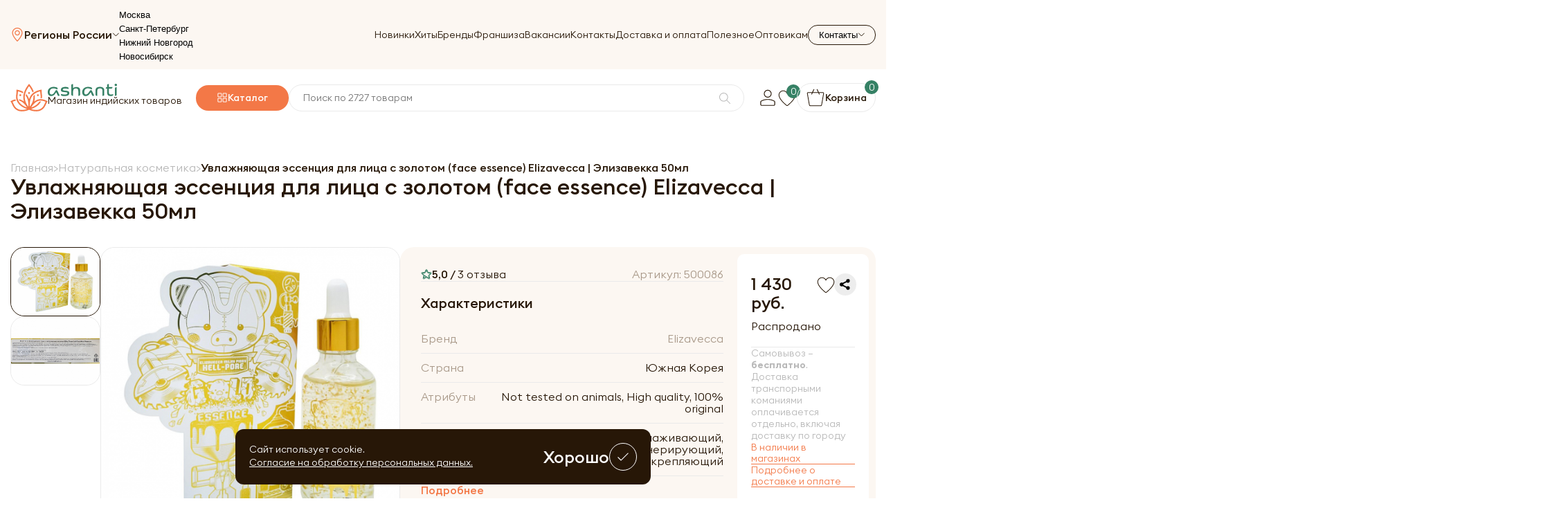

--- FILE ---
content_type: text/html; charset=UTF-8
request_url: https://ashaindia.ru/uvlazhnjajuschaja-essentsija-s-zolotom-elizavecca-50ml/
body_size: 27755
content:
<!doctype html>
<html lang="ru">
    <head>
        <meta charset="UTF-8">
<meta name="viewport"
      content="width=device-width, user-scalable=no, initial-scale=1.0, maximum-scale=1.0, minimum-scale=1.0">
<meta http-equiv="X-UA-Compatible" content="ie=edge">
<title>Увлажняющая эссенция для лица с золотом (face essence) Elizavecca | Элизавекка 50мл — купить по цене 1430 ₽ руб. Интернет магазин индийских товаров Ашанти (Москва)</title>
<meta name="description" content="Увлажняющая эссенция для лица с золотом (face essence) Elizavecca | Элизавекка 50мл по цене 1430 ₽ руб. 🚚 Доставка по всей РФ. 100% возврат денег 👍. Система скидок — экономия до 12%. Вперед за покупками!" />

<meta property="og:title" content="Увлажняющая эссенция для лица с золотом (face essence) Elizavecca | Элизавекка 50мл — купить по цене 1430 ₽ руб. Интернет магазин индийских товаров Ашанти (Москва)">
<meta property="og:site_name" content="Увлажняющая эссенция для лица с золотом (face essence) Elizavecca | Элизавекка 50мл — купить по цене 1430 ₽ руб. Интернет магазин индийских товаров Ашанти (Москва)">
<meta property="og:image" content="/assets/img/logo.png">
<meta property="og:description" content="Увлажняющая эссенция для лица с золотом (face essence) Elizavecca | Элизавекка 50мл по цене 1430 ₽ руб. 🚚 Доставка по всей РФ. 100% возврат денег 👍. Система скидок — экономия до 12%. Вперед за покупками!" />
<meta property="og:type" content="website">
<meta property="og:url" content="/">

<link rel="canonical" href="https://ashaindia.ru/uvlazhnjajuschaja-essentsija-s-zolotom-elizavecca-50ml/"/>
<meta name="csrf-token" id="csrf-token" content="zQCbJPmNHAkiCfskGZwqj739tvIqJYBdlu1oDc9i">
<link rel="stylesheet" href="/assets/css/style.css">
<link rel="stylesheet" href="/assets/css/search.css?v=6b41e92d453187b0bbd9541a500e8e8c">
<link rel="stylesheet" href="/assets/css/custom.css?v=6b41e92d453187b0bbd9541a500e8e8c">
<link href="/assets/img/logo.png" rel="icon">
<script>(function(w,d,s,l,i){w[l]=w[l]||[];w[l].push({'gtm.start':
            new Date().getTime(),event:'gtm.js'});var f=d.getElementsByTagName(s)[0],
        j=d.createElement(s),dl=l!='dataLayer'?'&l='+l:'';j.async=true;j.src=
        'https://www.googletagmanager.com/gtm.js?id='+i+dl;f.parentNode.insertBefore(j,f);
    })(window,document,'script','dataLayer','GTM-PXZXFCH');</script>
    </head>
    <body>
        <div id="loader"></div>
        <div class="wrapper">
            <header class="header">
                <div class="container">
    <div class="header-row">
        <div class="header-top">
            <button class="header-burger" data-burger-button>
                <span></span>
                <span></span>
                <span></span>
            </button>
            <a href="/" class="header-logo header-logo__mobile">
                                    <img src="/assets/img/main/logo.svg" alt="" class="header-logo__img">
                                <div class="header-logo__content">
                    <img src="/assets/img/main/logo-text.svg" alt="">
                    <p>
                        Магазин индийских товаров
                    </p>
                </div>
            </a>
                            <button class="header-top__location" data-toggle-button>
                    <img src="/assets/img/icons/location.svg" alt="">
                    <span>Регионы России</span>
                    <img class="arrow" src="/assets/img/icons/arrow-bottom.svg" alt="">
                </button>
                <div class="header-select_city__menu">
                    <ul>
                                                    <li><button class="select_city" data-id="1">Москва</button></li>
                                                    <li><button class="select_city" data-id="2">Санкт-Петербург</button></li>
                                                    <li><button class="select_city" data-id="3">Нижний Новгород</button></li>
                                                    <li><button class="select_city" data-id="5">Новосибирск</button></li>
                                            </ul>
                </div>
                        <nav class="nav header-nav" data-nav-menu>
                <ul class="nav-menu">
                    <li class="nav-menu__item">
                        <a href="/novinki/" class="nav-menu__link">
                            Новинки
                        </a>
                    </li>
                    <li class="nav-menu__item">
                        <a href="/bestsellers/" class="nav-menu__link">
                            Хиты
                        </a>
                    </li>
                    <li class="nav-menu__item">
                        <a href="/brands/" class="nav-menu__link">
                            Бренды
                        </a>
                    </li>
                    <li class="nav-menu__item">
                        <a href="/franshiza/" class="nav-menu__link">
                            Франшиза
                        </a>
                    </li>
                    <li class="nav-menu__item">
                        <a href="/vakansii/" class="nav-menu__link">
                            Вакансии
                        </a>
                    </li>
                    <li class="nav-menu__item">
                        <a href="/contacts/" class="nav-menu__link">
                            Контакты
                        </a>
                    </li>
                    <li class="nav-menu__item">
                        <a href="/dostavka-i-oplata/" class="nav-menu__link">
                            Доставка и оплата
                        </a>
                    </li>
                    <li class="nav-menu__item">
                        <a href="/blog/" class="nav-menu__link">
                            Полезное
                        </a>
                    </li>
                    <li class="nav-menu__item">
                        <a target="_blank" href="https://opt.ashaindia.ru/" class="nav-menu__link">
                            Оптовикам
                        </a>
                    </li>
                </ul>
                <div class="header-mobile__info">
                    <span>Номер телефона</span>
                                            <a href="tel:+78007759655">
                            8 (800) 775-96-55
                        </a>
                                                                <a href="tel:+74953247770">
                            +7 (495) 324-77-70
                        </a>
                                    </div>
                                                        <div class="header-mobile__info">
                        <span>Время работы</span>
                                                    <p>Пн - Пт с 9:00 до 21:00</p>
                                                    <p>Сб - Вс с 10:00 до 21:00</p>
                                            </div>
                            </nav>
            <div class="header-contacts">
                <button class="header-contacts__button" data-toggle-button>
                    <span>Контакты</span>
                    <img src="/assets/img/icons/arrow-bottom.svg" alt="">
                </button>
                <div class="header-contacts__menu">
                                            <a href="tel:+78007759655" class="header-contacts__menu__link">
                            <svg width="20" height="20" viewBox="0 0 20 20" fill="none" xmlns="http://www.w3.org/2000/svg">
                                <path d="M17.0594 18.6673C17.017 18.6673 16.9737 18.6654 16.9313 18.6625C8.64001 18.0202 1.93568 11.3209 1.33767 3.07791C1.30492 2.63206 1.45804 2.1891 1.75849 1.86361C2.05702 1.54102 2.46244 1.36191 2.90252 1.35806L6.32402 1.33398C7.053 1.33398 7.68472 1.82413 7.86095 2.52517L8.57549 5.36302C8.73149 5.97932 8.50134 6.6245 7.98903 7.00584L6.56958 8.06317C7.76947 10.2866 9.629 12.1558 11.866 13.3874L12.9629 11.9362C13.3442 11.4297 13.9894 11.2015 14.6096 11.3546L17.4677 12.0643C18.1746 12.2395 18.6666 12.8674 18.6666 13.5915V17.0938C18.6666 17.5329 18.4885 17.9384 18.1659 18.2378C17.8674 18.5142 17.4697 18.6673 17.0594 18.6673ZM6.32691 2.29695L2.90926 2.32102C2.73881 2.32295 2.58088 2.39228 2.46629 2.51747C2.34591 2.64747 2.28428 2.82658 2.29777 3.00761C2.86208 10.7787 9.18506 17.0958 17.0055 17.7015C17.1971 17.7188 17.3782 17.6533 17.512 17.5301C17.6362 17.4164 17.7037 17.2614 17.7037 17.0938V13.5915C17.7037 13.3113 17.5111 13.0677 17.2356 12.9993L14.3775 12.2896C14.1367 12.228 13.8806 12.3175 13.7323 12.5159L12.388 14.2955C12.2474 14.4823 11.9922 14.541 11.7851 14.4341C9.08684 13.0542 6.86329 10.8182 5.52378 8.13635C5.41881 7.92835 5.47948 7.67413 5.6663 7.53546L7.41412 6.23354C7.6125 6.08621 7.70206 5.8368 7.64139 5.59895L6.92781 2.76013C6.85848 2.48761 6.61099 2.29695 6.32691 2.29695Z" fill="#F37847"/>
                            </svg>
                            <span>
                                8 (800) 775-96-55
                            </span>
                        </a>
                                                                <a href="tel:+74953247770" class="header-contacts__menu__link">
                            <svg width="20" height="20" viewBox="0 0 20 20" fill="none" xmlns="http://www.w3.org/2000/svg">
                                <path d="M17.0594 18.6673C17.017 18.6673 16.9737 18.6654 16.9313 18.6625C8.64001 18.0202 1.93568 11.3209 1.33767 3.07791C1.30492 2.63206 1.45804 2.1891 1.75849 1.86361C2.05702 1.54102 2.46244 1.36191 2.90252 1.35806L6.32402 1.33398C7.053 1.33398 7.68472 1.82413 7.86095 2.52517L8.57549 5.36302C8.73149 5.97932 8.50134 6.6245 7.98903 7.00584L6.56958 8.06317C7.76947 10.2866 9.629 12.1558 11.866 13.3874L12.9629 11.9362C13.3442 11.4297 13.9894 11.2015 14.6096 11.3546L17.4677 12.0643C18.1746 12.2395 18.6666 12.8674 18.6666 13.5915V17.0938C18.6666 17.5329 18.4885 17.9384 18.1659 18.2378C17.8674 18.5142 17.4697 18.6673 17.0594 18.6673ZM6.32691 2.29695L2.90926 2.32102C2.73881 2.32295 2.58088 2.39228 2.46629 2.51747C2.34591 2.64747 2.28428 2.82658 2.29777 3.00761C2.86208 10.7787 9.18506 17.0958 17.0055 17.7015C17.1971 17.7188 17.3782 17.6533 17.512 17.5301C17.6362 17.4164 17.7037 17.2614 17.7037 17.0938V13.5915C17.7037 13.3113 17.5111 13.0677 17.2356 12.9993L14.3775 12.2896C14.1367 12.228 13.8806 12.3175 13.7323 12.5159L12.388 14.2955C12.2474 14.4823 11.9922 14.541 11.7851 14.4341C9.08684 13.0542 6.86329 10.8182 5.52378 8.13635C5.41881 7.92835 5.47948 7.67413 5.6663 7.53546L7.41412 6.23354C7.6125 6.08621 7.70206 5.8368 7.64139 5.59895L6.92781 2.76013C6.85848 2.48761 6.61099 2.29695 6.32691 2.29695Z" fill="#F37847"/>
                            </svg>
                            <span>
                                +7 (495) 324-77-70
                            </span>
                        </a>
                                                                                        <div class="header-contacts__menu__info">
                                                            <div class="header-contacts__menu__block">
                                    <span>Пн - Пт</span>
                                    <p>с 9:00 до 21:00</p>
                                </div>
                                                            <div class="header-contacts__menu__block">
                                    <span>Сб - Вс</span>
                                    <p>с 10:00 до 21:00</p>
                                </div>
                                                    </div>
                                    </div>
            </div>
        </div>
        <div class="header-bottom" data-fixed-menu>
            <a href="/" class="header-logo">
                                    <img src="/assets/img/main/logo.svg" alt="" class="header-logo__img">
                                <div class="header-logo__content">
                    <img src="/assets/img/main/logo-text.svg" alt="">
                    <p>Магазин индийских товаров</p>
                </div>
            </a>
                            <button class="header-catalog__button">
                    <img src="/assets/img/icons/catalog.svg" alt="">
                    <span>Каталог</span>
                    <div class="header-catalog">
                        <ul class="header-catalog__list">
            <li class="header-catalog__item ">
            <a href="/aktsii/" class="header-catalog__link header-catalog__link_promotion">
                Акции
            </a>
                            <div class="header-catalog__submenu">
                    <span class="header-catalog__submenu__title">
                        Акции
                    </span>
                    <div class="header-catalog__cols_columns">
                                                    <div class="header-catalog__cols">
                                <ul class="header-catalog__submenu__list">
                                    <li>
                                        <a href="/aktsii/vse-po-99/">Все до 99 руб!</a>
                                    </li>
                                                                    </ul>
                            </div>
                                            </div>
                </div>
                    </li>
            <li class="header-catalog__item ">
            <a href="/ayurveda/" class="header-catalog__link ">
                Аюрведа
            </a>
                            <div class="header-catalog__submenu">
                    <span class="header-catalog__submenu__title">
                        Аюрведа
                    </span>
                    <div class="header-catalog__cols_columns">
                                                    <div class="header-catalog__cols">
                                <ul class="header-catalog__submenu__list">
                                    <li>
                                        <a href="/ayurveda/ayurvedicheskie-preparaty-i-pishchevye-dobavki/">Аюрведические пищевые добавки и препараты</a>
                                    </li>
                                                                            <li>
                                            <a href="/ayurveda/ayurvedicheskie-preparaty-i-pishchevye-dobavki/ayurvedicheskie-balzamy-i-mazi/">Бальзамы и мази</a>
                                        </li>
                                                                            <li>
                                            <a href="/ayurveda/ayurvedicheskie-preparaty-i-pishchevye-dobavki/ayurvedicheskie-kapli/">Капли</a>
                                        </li>
                                                                            <li>
                                            <a href="/ayurveda/ayurvedicheskie-preparaty-i-pishchevye-dobavki/ayurvedicheskie-losony/">Аюрведические лосьоны</a>
                                        </li>
                                                                            <li>
                                            <a href="/ayurveda/ayurvedicheskie-preparaty-i-pishchevye-dobavki/ayurvedicheskie-poroshki-churny/">Порошки (чурны)</a>
                                        </li>
                                                                            <li>
                                            <a href="/ayurveda/ayurvedicheskie-preparaty-i-pishchevye-dobavki/ayurvedicheskie-siropy/">Сиропы</a>
                                        </li>
                                                                            <li>
                                            <a href="/ayurveda/ayurvedicheskie-preparaty-i-pishchevye-dobavki/vati-i-gulika-tabletki/">Вати и Гулика (Таблетки)</a>
                                        </li>
                                                                            <li>
                                            <a href="/ayurveda/ayurvedicheskie-preparaty-i-pishchevye-dobavki/kapsuly-tabletki/">Капсулы и таблетки</a>
                                        </li>
                                                                            <li>
                                            <a href="/ayurveda/ayurvedicheskie-preparaty-i-pishchevye-dobavki/lekhya-travyanye-dzhemy/">Лехья (травяные джемы)</a>
                                        </li>
                                                                            <li>
                                            <a href="/ayurveda/ayurvedicheskie-preparaty-i-pishchevye-dobavki/trifala/">Трифала</a>
                                        </li>
                                                                            <li>
                                            <a href="/ayurveda/ayurvedicheskie-preparaty-i-pishchevye-dobavki/chavanprash/">Чаванпраш</a>
                                        </li>
                                                                            <li>
                                            <a href="/ayurveda/ayurvedicheskie-preparaty-i-pishchevye-dobavki/soki i mikstury/">Соки и микстуры</a>
                                        </li>
                                                                    </ul>
                            </div>
                                                    <div class="header-catalog__cols">
                                <ul class="header-catalog__submenu__list">
                                    <li>
                                        <a href="/ayurveda/ayurvedicheskie-masla/">Аюрведические масла</a>
                                    </li>
                                                                            <li>
                                            <a href="/ayurveda/ayurvedicheskie-masla/bazovye-masla/">Базовые</a>
                                        </li>
                                                                            <li>
                                            <a href="/ayurveda/ayurvedicheskie-masla/kokosovie-masla/">Кокосовые</a>
                                        </li>
                                                                            <li>
                                            <a href="/ayurveda/ayurvedicheskie-masla/lechebnye-masla/">Лечебные</a>
                                        </li>
                                                                            <li>
                                            <a href="/ayurveda/ayurvedicheskie-masla/masla-dlya-mestnogo-primeneniya/">Для местного применения</a>
                                        </li>
                                                                            <li>
                                            <a href="/ayurveda/ayurvedicheskie-masla/maslo-ghi/">Масло ГХИ</a>
                                        </li>
                                                                            <li>
                                            <a href="/ayurveda/ayurvedicheskie-masla/pishchevye-masla/">Пищевые</a>
                                        </li>
                                                                    </ul>
                            </div>
                                                    <div class="header-catalog__cols">
                                <ul class="header-catalog__submenu__list">
                                    <li>
                                        <a href="/ayurveda/ayurvedicheskaya-kosmetika/">Аюрведическая косметика</a>
                                    </li>
                                                                            <li>
                                            <a href="/ayurveda/ayurvedicheskaya-kosmetika/kosmetika-dlya-volos/">Аюрведическая косметика для волос</a>
                                        </li>
                                                                            <li>
                                            <a href="/ayurveda/ayurvedicheskaya-kosmetika/kosmetika-dlya-litsa/">Аюрведическая косметика для лица</a>
                                        </li>
                                                                            <li>
                                            <a href="/ayurveda/ayurvedicheskaya-kosmetika/kosmetika-dlya-tela/">Аюрведические косметика для тела</a>
                                        </li>
                                                                    </ul>
                            </div>
                                            </div>
                </div>
                    </li>
            <li class="header-catalog__item ">
            <a href="/naturalnaya-kosmetika/" class="header-catalog__link ">
                Натуральная косметика
            </a>
                            <div class="header-catalog__submenu">
                    <span class="header-catalog__submenu__title">
                        Натуральная косметика
                    </span>
                    <div class="header-catalog__cols_columns">
                                                    <div class="header-catalog__cols">
                                <ul class="header-catalog__submenu__list">
                                    <li>
                                        <a href="/naturalnaya-kosmetika/dlya-lica/">Натуральная косметика для лица</a>
                                    </li>
                                                                            <li>
                                            <a href="/naturalnaya-kosmetika/dlya-lica/uvlazhnenie-kozhi/">Для увлажнения</a>
                                        </li>
                                                                            <li>
                                            <a href="/naturalnaya-kosmetika/dlya-lica/pitanie-i-uhod/">Для питания и ухода</a>
                                        </li>
                                                                            <li>
                                            <a href="/naturalnaya-kosmetika/dlya-lica/uhod-za-kozhey-vokrug-glaz/">Для ухода за кожей вокруг глаз</a>
                                        </li>
                                                                            <li>
                                            <a href="/naturalnaya-kosmetika/dlya-lica/dlya-zhirnoy-kozhi/">Для жирной кожи</a>
                                        </li>
                                                                            <li>
                                            <a href="/naturalnaya-kosmetika/dlya-lica/omolozhenie-kozhi-lica/">Для омоложения кожи</a>
                                        </li>
                                                                            <li>
                                            <a href="/naturalnaya-kosmetika/dlya-lica/dlya-problemnoy-kozhi/">Натуральная косметика для проблемной кожи</a>
                                        </li>
                                                                            <li>
                                            <a href="/naturalnaya-kosmetika/dlya-lica/dlya-umyvaniya-i-ochishcheniya-kozhi/">Для умывания и очищения кожи</a>
                                        </li>
                                                                            <li>
                                            <a href="/naturalnaya-kosmetika/dlya-lica/dlya-gub/">Для ухода за губами</a>
                                        </li>
                                                                            <li>
                                            <a href="/naturalnaya-kosmetika/dlya-lica/aksessuary-dlya-litsa/">Аксессуары</a>
                                        </li>
                                                                            <li>
                                            <a href="/naturalnaya-kosmetika/dlya-lica/vozrastnaya-kozha/">Для возрастной кожи</a>
                                        </li>
                                                                            <li>
                                            <a href="/naturalnaya-kosmetika/dlya-lica/kombinirovannaya-kozha/">Для комбинированной кожи</a>
                                        </li>
                                                                            <li>
                                            <a href="/naturalnaya-kosmetika/dlya-lica/kremy-dlya-lica/">Кремы для лица</a>
                                        </li>
                                                                            <li>
                                            <a href="/naturalnaya-kosmetika/dlya-lica/maski-dlya-lica/">Маски для лица</a>
                                        </li>
                                                                            <li>
                                            <a href="/naturalnaya-kosmetika/dlya-lica/masla-dlya-lica/">Масла для лица</a>
                                        </li>
                                                                            <li>
                                            <a href="/naturalnaya-kosmetika/dlya-lica/massazhnye-kremy/">Массажные кремы</a>
                                        </li>
                                                                            <li>
                                            <a href="/naturalnaya-kosmetika/dlya-lica/misty/">Мисты</a>
                                        </li>
                                                                            <li>
                                            <a href="/naturalnaya-kosmetika/dlya-lica/normalnaya-kozha/">Для нормальной кожи</a>
                                        </li>
                                                                            <li>
                                            <a href="/naturalnaya-kosmetika/dlya-lica/poroshki/">Порошки для лица</a>
                                        </li>
                                                                            <li>
                                            <a href="/naturalnaya-kosmetika/dlya-lica/skraby-i-pilingi/">Скрабы и пилинги</a>
                                        </li>
                                                                            <li>
                                            <a href="/naturalnaya-kosmetika/dlya-lica/sukhaya-kozha/">Для сухой кожи</a>
                                        </li>
                                                                            <li>
                                            <a href="/naturalnaya-kosmetika/dlya-lica/syvorotki-i-flyuidy/">Сыворотки и флюиды</a>
                                        </li>
                                                                            <li>
                                            <a href="/naturalnaya-kosmetika/dlya-lica/ukhod-za-brovyami-i-resnitsami/">Для ухода за бровями и ресницами</a>
                                        </li>
                                                                            <li>
                                            <a href="/naturalnaya-kosmetika/dlya-lica/ukhod-za-sheey-i-zonoy-dekolte/">Для ухода за шеей и зоной декольте</a>
                                        </li>
                                                                    </ul>
                            </div>
                                                    <div class="header-catalog__cols">
                                <ul class="header-catalog__submenu__list">
                                    <li>
                                        <a href="/naturalnaya-kosmetika/dlya-volos/">Для волос</a>
                                    </li>
                                                                            <li>
                                            <a href="/naturalnaya-kosmetika/dlya-volos/dlya-pridaniya-obema/">Для придания объема</a>
                                        </li>
                                                                            <li>
                                            <a href="/naturalnaya-kosmetika/dlya-volos/ukreplenie-i-vosstanovleniie/">Для укрепления и восстановления</a>
                                        </li>
                                                                            <li>
                                            <a href="/naturalnaya-kosmetika/dlya-volos/sredstva-protiv-vypadeniya-volos/">Против выпадения</a>
                                        </li>
                                                                            <li>
                                            <a href="/naturalnaya-kosmetika/dlya-volos/kraski-dlya-volos/">Краски</a>
                                        </li>
                                                                            <li>
                                            <a href="/naturalnaya-kosmetika/dlya-volos/pitanie-i-zashchita/">Для питания и защиты</a>
                                        </li>
                                                                            <li>
                                            <a href="/naturalnaya-kosmetika/dlya-volos/uvlazhnenie-volos/">Для увлажнения волос</a>
                                        </li>
                                                                            <li>
                                            <a href="/naturalnaya-kosmetika/dlya-volos/sredstva-protiv-perhoti/">Против перхоти</a>
                                        </li>
                                                                            <li>
                                            <a href="/naturalnaya-kosmetika/dlya-volos/balzamy/">Бальзамы для волос</a>
                                        </li>
                                                                            <li>
                                            <a href="/naturalnaya-kosmetika/dlya-volos/konditsionery/">Кондиционеры для волос</a>
                                        </li>
                                                                            <li>
                                            <a href="/naturalnaya-kosmetika/dlya-volos/maski-dlya-volos/">Маски для волос</a>
                                        </li>
                                                                            <li>
                                            <a href="/naturalnaya-kosmetika/dlya-volos/masla-dlya-volos/">Масла для волос</a>
                                        </li>
                                                                            <li>
                                            <a href="/naturalnaya-kosmetika/dlya-volos/nabory-dlya-volos/">Наборы косметики</a>
                                        </li>
                                                                            <li>
                                            <a href="/naturalnaya-kosmetika/dlya-volos/poroshki/">Порошки для волос</a>
                                        </li>
                                                                            <li>
                                            <a href="/naturalnaya-kosmetika/dlya-volos/sredstva-dlya-ukladki/">Для укладки</a>
                                        </li>
                                                                            <li>
                                            <a href="/naturalnaya-kosmetika/dlya-volos/syvorotki-i-eliksiry/">Сыворотки и эликсиры</a>
                                        </li>
                                                                            <li>
                                            <a href="/naturalnaya-kosmetika/dlya-volos/toniki/">Тоники для волос</a>
                                        </li>
                                                                            <li>
                                            <a href="/naturalnaya-kosmetika/dlya-volos/shampuni/">Шампуни</a>
                                        </li>
                                                                            <li>
                                            <a href="/naturalnaya-kosmetika/dlya-volos/sredstva-protiv-sediny/">Против седины</a>
                                        </li>
                                                                    </ul>
                            </div>
                                                    <div class="header-catalog__cols">
                                <ul class="header-catalog__submenu__list">
                                    <li>
                                        <a href="/naturalnaya-kosmetika/dlya-tela/">Для тела</a>
                                    </li>
                                                                            <li>
                                            <a href="/dlya-tela/antitsellyulitnye-sredstva/">Антицеллюлитные средства</a>
                                        </li>
                                                                            <li>
                                            <a href="/dlya-tela/losony-dlya-tela/">Лосьоны</a>
                                        </li>
                                                                            <li>
                                            <a href="/dlya-tela/mylo/">Мыла</a>
                                        </li>
                                                                            <li>
                                            <a href="/dlya-tela/pilingi/">Пилинги</a>
                                        </li>
                                                                            <li>
                                            <a href="/dlya-tela/poroshki/">Порошки для тела</a>
                                        </li>
                                                                            <li>
                                            <a href="/naturalnaya-kosmetika/dlya-tela/kremy-dlya-tela/">Кремы для тела</a>
                                        </li>
                                                                            <li>
                                            <a href="/naturalnaya-kosmetika/dlya-tela/dlya-ruk/">Для рук</a>
                                        </li>
                                                                            <li>
                                            <a href="/naturalnaya-kosmetika/dlya-tela/ayurvedicheskie-mazi-i-poroshki/">Аюрведические мази и порошки</a>
                                        </li>
                                                                            <li>
                                            <a href="/naturalnaya-kosmetika/dlya-tela/balzamy-dlya-tela/">Бальзамы для тела</a>
                                        </li>
                                                                            <li>
                                            <a href="/naturalnaya-kosmetika/dlya-tela/masla/">Масла</a>
                                        </li>
                                                                            <li>
                                            <a href="/naturalnaya-kosmetika/dlya-tela/skraby/">Скрабы для тела</a>
                                        </li>
                                                                            <li>
                                            <a href="/naturalnaya-kosmetika/dlya-tela/dlya-nog/">Для ног</a>
                                        </li>
                                                                            <li>
                                            <a href="/naturalnaya-kosmetika/dlya-tela/geli-dlya-dusha/">Гели для душа</a>
                                        </li>
                                                                            <li>
                                            <a href="/naturalnaya-kosmetika/dlya-tela/naturalnye-dezodoranty-1/">Дезодоранты</a>
                                        </li>
                                                                            <li>
                                            <a href="/naturalnaya-kosmetika/dlya-tela/naturalnaya-khna/">Натуральная хна</a>
                                        </li>
                                                                    </ul>
                            </div>
                                                    <div class="header-catalog__cols">
                                <ul class="header-catalog__submenu__list">
                                    <li>
                                        <a href="/naturalnaya-kosmetika/sredstva-lichnoy-gigieny/">Средства личной гигиены</a>
                                    </li>
                                                                            <li>
                                            <a href="/sredstva-lichnoy-gigieny/dlya-intimnoy-gigieny/">Для интимной гигиены</a>
                                        </li>
                                                                            <li>
                                            <a href="/sredstva-lichnoy-gigieny/mylnye-orekhi/">Мыльные орехи</a>
                                        </li>
                                                                            <li>
                                            <a href="/sredstva-lichnoy-gigieny/naturalnoe-mylo/">Натуральные мыла</a>
                                        </li>
                                                                            <li>
                                            <a href="/naturalnaya-kosmetika/sredstva-lichnoy-gigieny/dlya-polosti-rta/">Для полости рта</a>
                                        </li>
                                                                            <li>
                                            <a href="/naturalnaya-kosmetika/sredstva-lichnoy-gigieny/dlya-ruk-1/">Мыла для рук</a>
                                        </li>
                                                                            <li>
                                            <a href="/naturalnaya-kosmetika/sredstva-lichnoy-gigieny/dlya-tela-1/">Средства личной гигиены для тела</a>
                                        </li>
                                                                            <li>
                                            <a href="/naturalnaya-kosmetika/sredstva-lichnoy-gigieny/naturalnye-dezodoranty/">Натуральные дезодоранты</a>
                                        </li>
                                                                    </ul>
                            </div>
                                                    <div class="header-catalog__cols">
                                <ul class="header-catalog__submenu__list">
                                    <li>
                                        <a href="/naturalnaya-kosmetika/solntsezashitnye-sredstva/">Солнцезащитные средства</a>
                                    </li>
                                                                            <li>
                                            <a href="/naturalnaya-kosmetika/solntsezashitnye-sredstva/dlya-lica/">Для лица</a>
                                        </li>
                                                                            <li>
                                            <a href="/naturalnaya-kosmetika/solntsezashitnye-sredstva/dlya-tela/">Солнцезащитные средства для тела</a>
                                        </li>
                                                                    </ul>
                            </div>
                                                    <div class="header-catalog__cols">
                                <ul class="header-catalog__submenu__list">
                                    <li>
                                        <a href="/naturalnaya-kosmetika/ekologichnye-sredstva-dlya-doma/">Экологичные средства для дома</a>
                                    </li>
                                                                            <li>
                                            <a href="/ekologichnye-sredstva-dlya-doma/koreyskaya-bytovaya-khimiya/">Корейская бытовая химия</a>
                                        </li>
                                                                    </ul>
                            </div>
                                                    <div class="header-catalog__cols">
                                <ul class="header-catalog__submenu__list">
                                    <li>
                                        <a href="/naturalnaya-kosmetika/kosmeticheskie-nabory/">Косметические наборы</a>
                                    </li>
                                                                    </ul>
                            </div>
                                                    <div class="header-catalog__cols">
                                <ul class="header-catalog__submenu__list">
                                    <li>
                                        <a href="/naturalnaya-kosmetika/sanitayzery/">Антисептики и санитайзеры</a>
                                    </li>
                                                                    </ul>
                            </div>
                                                    <div class="header-catalog__cols">
                                <ul class="header-catalog__submenu__list">
                                    <li>
                                        <a href="/naturalnaya-kosmetika/tayskaya-kosmetika/">Тайская косметика</a>
                                    </li>
                                                                    </ul>
                            </div>
                                                    <div class="header-catalog__cols">
                                <ul class="header-catalog__submenu__list">
                                    <li>
                                        <a href="/naturalnaya-kosmetika/massazhnye-masla/">Массажные масла</a>
                                    </li>
                                                                    </ul>
                            </div>
                                                    <div class="header-catalog__cols">
                                <ul class="header-catalog__submenu__list">
                                    <li>
                                        <a href="/naturalnaya-kosmetika/kosmeticheskie-masla/">Косметические масла</a>
                                    </li>
                                                                    </ul>
                            </div>
                                                    <div class="header-catalog__cols">
                                <ul class="header-catalog__submenu__list">
                                    <li>
                                        <a href="/naturalnaya-kosmetika/lechebnye-masla/">Лечебные масла</a>
                                    </li>
                                                                    </ul>
                            </div>
                                                    <div class="header-catalog__cols">
                                <ul class="header-catalog__submenu__list">
                                    <li>
                                        <a href="/naturalnaya-kosmetika/cvetochnye-vody/">Цветочные воды</a>
                                    </li>
                                                                    </ul>
                            </div>
                                                    <div class="header-catalog__cols">
                                <ul class="header-catalog__submenu__list">
                                    <li>
                                        <a href="/naturalnaya-kosmetika/zubnye-pasty-i-poroshki/">Зубные пасты и порошки</a>
                                    </li>
                                                                    </ul>
                            </div>
                                            </div>
                </div>
                    </li>
            <li class="header-catalog__item ">
            <a href="/korejskaya-kosmetika/" class="header-catalog__link ">
                Корейская косметика
            </a>
                            <div class="header-catalog__submenu">
                    <span class="header-catalog__submenu__title">
                        Корейская косметика
                    </span>
                    <div class="header-catalog__cols_columns">
                                                    <div class="header-catalog__cols">
                                <ul class="header-catalog__submenu__list">
                                    <li>
                                        <a href="/korejskaya-kosmetika/dlya-lica/">Корейская косметика для лица</a>
                                    </li>
                                                                            <li>
                                            <a href="/korejskaya-kosmetika/dlya-lica/patchi/">Патчи</a>
                                        </li>
                                                                            <li>
                                            <a href="/korejskaya-kosmetika/dlya-lica/kremy/">Кремы</a>
                                        </li>
                                                                            <li>
                                            <a href="/korejskaya-kosmetika/dlya-lica/tkanevye-maski/">Тканевые маски</a>
                                        </li>
                                                                            <li>
                                            <a href="/korejskaya-kosmetika/dlya-lica/syvorotki/">Сыворотки</a>
                                        </li>
                                                                            <li>
                                            <a href="/korejskaya-kosmetika/dlya-lica/penki/">Пенки</a>
                                        </li>
                                                                            <li>
                                            <a href="/korejskaya-kosmetika/dlya-lica/gidrofilnye-masla/">Гидрофильные масла</a>
                                        </li>
                                                                            <li>
                                            <a href="/korejskaya-kosmetika/dlya-lica/geli/">Гели</a>
                                        </li>
                                                                            <li>
                                            <a href="/korejskaya-kosmetika/dlya-lica/misty/">Мисты</a>
                                        </li>
                                                                            <li>
                                            <a href="/korejskaya-kosmetika/dlya-lica/tonery/">Тонеры</a>
                                        </li>
                                                                            <li>
                                            <a href="/korejskaya-kosmetika/dlya-lica/skraby/">Скрабы</a>
                                        </li>
                                                                    </ul>
                            </div>
                                                    <div class="header-catalog__cols">
                                <ul class="header-catalog__submenu__list">
                                    <li>
                                        <a href="/korejskaya-kosmetika/dlya-tela-korejskaya-kosmetika/">Корейская косметика для тела</a>
                                    </li>
                                                                            <li>
                                            <a href="/korejskaya-kosmetika/dlya-tela-korejskaya-kosmetika/gel-dlya-dusha/">Гель для душа</a>
                                        </li>
                                                                            <li>
                                            <a href="/korejskaya-kosmetika/dlya-tela-korejskaya-kosmetika/kremy/">Кремы</a>
                                        </li>
                                                                    </ul>
                            </div>
                                                    <div class="header-catalog__cols">
                                <ul class="header-catalog__submenu__list">
                                    <li>
                                        <a href="/korejskaya-kosmetika/zubnye-pasty-korejskaya-kosmetika/">Зубные пасты</a>
                                    </li>
                                                                    </ul>
                            </div>
                                            </div>
                </div>
                    </li>
            <li class="header-catalog__item ">
            <a href="/indiyskie-produkty/" class="header-catalog__link ">
                Индийские Продукты
            </a>
                            <div class="header-catalog__submenu">
                    <span class="header-catalog__submenu__title">
                        Индийские Продукты
                    </span>
                    <div class="header-catalog__cols_columns">
                                                    <div class="header-catalog__cols">
                                <ul class="header-catalog__submenu__list">
                                    <li>
                                        <a href="/indiyskie-produkty/sladosti-i-sahar/">Сладости и сахар</a>
                                    </li>
                                                                            <li>
                                            <a href="/indiyskie-produkty/sladosti-i-sahar/naturalnye-zameniteli-sahara/">Натуральные заменители сахара</a>
                                        </li>
                                                                            <li>
                                            <a href="/indiyskie-produkty/sladosti-i-sahar/shokolad/">Шоколад</a>
                                        </li>
                                                                            <li>
                                            <a href="/indiyskie-produkty/sladosti-i-sahar/pishmanie/">Пишмание</a>
                                        </li>
                                                                            <li>
                                            <a href="/indiyskie-produkty/sladosti-i-sahar/varene_i_dzhemy/">Варенье и джемы</a>
                                        </li>
                                                                            <li>
                                            <a href="/indiyskie-produkty/sladosti-i-sahar/trostnikovyy-i-korichnevyy-sahar/">Тростниковый и коричневый сахар</a>
                                        </li>
                                                                            <li>
                                            <a href="/indiyskie-produkty/sladosti-i-sahar/halva-kunzhutnaya/">Халва</a>
                                        </li>
                                                                            <li>
                                            <a href="/indiyskie-produkty/sladosti-i-sahar/indiyskie-sladosti/">Сладкое из Индии</a>
                                        </li>
                                                                            <li>
                                            <a href="/indiyskie-produkty/sladosti-i-sahar/myod/">Мёд</a>
                                        </li>
                                                                            <li>
                                            <a href="/indiyskie-produkty/sladosti-i-sahar/rahat-lukum/">Рахат-лукум</a>
                                        </li>
                                                                            <li>
                                            <a href="/indiyskie-produkty/sladosti-i-sahar/imbir-zasaharennyy/">Имбирь засахаренный</a>
                                        </li>
                                                                    </ul>
                            </div>
                                                    <div class="header-catalog__cols">
                                <ul class="header-catalog__submenu__list">
                                    <li>
                                        <a href="/indiyskie-produkty/ayurvedicheskie-preparaty-i-pishchevye-dobavki/">Аюрведические препараты и пищевые добавки</a>
                                    </li>
                                                                            <li>
                                            <a href="/indiyskie-produkty/ayurvedicheskie-preparaty-i-pishchevye-dobavki/ayurvedicheskie-balzamy-i-mazi/">Аюрведические бальзамы и мази</a>
                                        </li>
                                                                            <li>
                                            <a href="/indiyskie-produkty/ayurvedicheskie-preparaty-i-pishchevye-dobavki/ayurvedicheskie-kapli/">Аюрведические капли</a>
                                        </li>
                                                                            <li>
                                            <a href="/indiyskie-produkty/ayurvedicheskie-preparaty-i-pishchevye-dobavki/ayurvedicheskie-losony/">Аюрведические лосьоны</a>
                                        </li>
                                                                            <li>
                                            <a href="/indiyskie-produkty/ayurvedicheskie-preparaty-i-pishchevye-dobavki/ayurvedicheskie-poroshki-churny/">Аюрведические порошки (чурны)</a>
                                        </li>
                                                                            <li>
                                            <a href="/indiyskie-produkty/ayurvedicheskie-preparaty-i-pishchevye-dobavki/ayurvedicheskie-siropy/">Аюрведические сиропы</a>
                                        </li>
                                                                            <li>
                                            <a href="/indiyskie-produkty/ayurvedicheskie-preparaty-i-pishchevye-dobavki/vati-i-gulika-tabletki/">Вати и Гутика (Таблетки)</a>
                                        </li>
                                                                            <li>
                                            <a href="/indiyskie-produkty/ayurvedicheskie-preparaty-i-pishchevye-dobavki/kapsuly-tabletki/">Капсулы, таблетки</a>
                                        </li>
                                                                            <li>
                                            <a href="/indiyskie-produkty/ayurvedicheskie-preparaty-i-pishchevye-dobavki/lekhya-travyanye-dzhemy/">Травяные джемы Лехья</a>
                                        </li>
                                                                            <li>
                                            <a href="/indiyskie-produkty/ayurvedicheskie-preparaty-i-pishchevye-dobavki/trifala/">Трифала (Triphala)</a>
                                        </li>
                                                                            <li>
                                            <a href="/indiyskie-produkty/ayurvedicheskie-preparaty-i-pishchevye-dobavki/chavanprash/">Чаванпраш</a>
                                        </li>
                                                                    </ul>
                            </div>
                                                    <div class="header-catalog__cols">
                                <ul class="header-catalog__submenu__list">
                                    <li>
                                        <a href="/indiyskie-produkty/sukhie-produkty/">Сухие продукты</a>
                                    </li>
                                                                            <li>
                                            <a href="/indiyskie-produkty/sukhie-produkty/naturalnye-chipsy/">Натуральные чипсы</a>
                                        </li>
                                                                            <li>
                                            <a href="/indiyskie-produkty/sukhie-produkty/orekhi/">Орехи</a>
                                        </li>
                                                                            <li>
                                            <a href="/indiyskie-produkty/sukhie-produkty/indiyskie-zakuski/">Индийские закуски и снэки</a>
                                        </li>
                                                                            <li>
                                            <a href="/indiyskie-produkty/sukhie-produkty/sukhofrukty/">Сухофрукты</a>
                                        </li>
                                                                            <li>
                                            <a href="/indiyskie-produkty/sukhie-produkty/kokosovaya-struzhka/">Кокосовая стружка</a>
                                        </li>
                                                                            <li>
                                            <a href="/indiyskie-produkty/sukhie-produkty/morskaya-kapusta-i-vodorosli/">Морская капуста и водоросли</a>
                                        </li>
                                                                            <li>
                                            <a href="/indiyskie-produkty/sukhie-produkty/sushenye-griby/">Сушеные грибы</a>
                                        </li>
                                                                    </ul>
                            </div>
                                                    <div class="header-catalog__cols">
                                <ul class="header-catalog__submenu__list">
                                    <li>
                                        <a href="/indiyskie-produkty/vegetarianskie-produkty/">Вегетарианские продукты</a>
                                    </li>
                                                                            <li>
                                            <a href="/indiyskie-produkty/vegetarianskie-produkty/kolbasy-i-sosiski/">Колбасы и сосиски</a>
                                        </li>
                                                                            <li>
                                            <a href="/indiyskie-produkty/vegetarianskie-produkty/veganskie-syry/">Веганские сыры</a>
                                        </li>
                                                                            <li>
                                            <a href="/indiyskie-produkty/vegetarianskie-produkty/sgushchenoe-moloko/">Сгущенное молоко</a>
                                        </li>
                                                                            <li>
                                            <a href="/indiyskie-produkty/vegetarianskie-produkty/khumus-i-pashtety/">Хумус и паштеты</a>
                                        </li>
                                                                            <li>
                                            <a href="/indiyskie-produkty/vegetarianskie-produkty/soevoe-myaso/">Соевое мясо</a>
                                        </li>
                                                                    </ul>
                            </div>
                                                    <div class="header-catalog__cols">
                                <ul class="header-catalog__submenu__list">
                                    <li>
                                        <a href="/indiyskie-produkty/pasty-i-urbech/">Пасты и Урбеч</a>
                                    </li>
                                                                            <li>
                                            <a href="/indiyskie-produkty/pasty-i-urbech/soevye-pasty/">Соевые пасты</a>
                                        </li>
                                                                            <li>
                                            <a href="/indiyskie-produkty/pasty-i-urbech/urbech/">Урбеч</a>
                                        </li>
                                                                            <li>
                                            <a href="/indiyskie-produkty/pasty-i-urbech/pasty-karri/">Пасты карри</a>
                                        </li>
                                                                            <li>
                                            <a href="/indiyskie-produkty/pasty-i-urbech/tahinnye-pasty/">Тахинные пасты</a>
                                        </li>
                                                                            <li>
                                            <a href="/indiyskie-produkty/pasty-i-urbech/arahisovye-pasty/">Арахисовые пасты</a>
                                        </li>
                                                                    </ul>
                            </div>
                                                    <div class="header-catalog__cols">
                                <ul class="header-catalog__submenu__list">
                                    <li>
                                        <a href="/indiyskie-produkty/kulinarnye-masla-i-sousy/">Кулинарные масла и соусы</a>
                                    </li>
                                                                            <li>
                                            <a href="/indiyskie-produkty/kulinarnye-masla-i-sousy/kulinarnye-masla/">Кулинарные масла</a>
                                        </li>
                                                                            <li>
                                            <a href="/indiyskie-produkty/kulinarnye-masla-i-sousy/sousy/">Соусы</a>
                                        </li>
                                                                            <li>
                                            <a href="/indiyskie-produkty/kulinarnye-masla-i-sousy/pasty-pikuli-i-chatni/">Пасты, Пикули и Чатни</a>
                                        </li>
                                                                            <li>
                                            <a href="/indiyskie-produkty/kulinarnye-masla-i-sousy/uksusy/">Уксусы</a>
                                        </li>
                                                                    </ul>
                            </div>
                                                    <div class="header-catalog__cols">
                                <ul class="header-catalog__submenu__list">
                                    <li>
                                        <a href="/indiyskie-produkty/ris/">Рис</a>
                                    </li>
                                                                            <li>
                                            <a href="/indiyskie-produkty/ris/ris-basmati-neproparennyy/">Рис Басмати непропаренный</a>
                                        </li>
                                                                            <li>
                                            <a href="/indiyskie-produkty/ris/ris-basmati-proparennyy/">Рис Басмати пропаренный</a>
                                        </li>
                                                                            <li>
                                            <a href="/indiyskie-produkty/ris/ris-osobyy/">Рис особый</a>
                                        </li>
                                                                            <li>
                                            <a href="/indiyskie-produkty/ris/ris-neobrabotannyy/">Рис необработанный</a>
                                        </li>
                                                                    </ul>
                            </div>
                                                    <div class="header-catalog__cols">
                                <ul class="header-catalog__submenu__list">
                                    <li>
                                        <a href="/indiyskie-produkty/blyuda-bystrogo-prigotovleniya/">Блюда быстрого приготовления</a>
                                    </li>
                                                                            <li>
                                            <a href="/indiyskie-produkty/blyuda-bystrogo-prigotovleniya/gotovye-blyuda/">Готовые блюда</a>
                                        </li>
                                                                            <li>
                                            <a href="/indiyskie-produkty/blyuda-bystrogo-prigotovleniya/papady-1/">Папады</a>
                                        </li>
                                                                            <li>
                                            <a href="/indiyskie-produkty/blyuda-bystrogo-prigotovleniya/rastitelnye-kotlety/">Растительные котлеты</a>
                                        </li>
                                                                    </ul>
                            </div>
                                                    <div class="header-catalog__cols">
                                <ul class="header-catalog__submenu__list">
                                    <li>
                                        <a href="/indiyskie-produkty/konservy/">Консервы</a>
                                    </li>
                                                                            <li>
                                            <a href="/indiyskie-produkty/konservy/ekzoticheskie-frukty-konservirovannye/">Консервированные экзотические фрукты</a>
                                        </li>
                                                                            <li>
                                            <a href="/indiyskie-produkty/konservy/kokosovoe-moloko-i-slivki/">Кокосовое молоко и сливки</a>
                                        </li>
                                                                            <li>
                                            <a href="/indiyskie-produkty/konservy/konservirovannye-ovoshchi/">Консервированные овощи</a>
                                        </li>
                                                                    </ul>
                            </div>
                                                    <div class="header-catalog__cols">
                                <ul class="header-catalog__submenu__list">
                                    <li>
                                        <a href="/indiyskie-produkty/makaronnye-izdeliya/">Макаронные изделия</a>
                                    </li>
                                                                            <li>
                                            <a href="/indiyskie-produkty/makaronnye-izdeliya/vermishel/">Вермишель</a>
                                        </li>
                                                                            <li>
                                            <a href="/indiyskie-produkty/makaronnye-izdeliya/shirataki/">Ширатаки</a>
                                        </li>
                                                                            <li>
                                            <a href="/indiyskie-produkty/makaronnye-izdeliya/lapsha/">Лапша</a>
                                        </li>
                                                                    </ul>
                            </div>
                                                    <div class="header-catalog__cols">
                                <ul class="header-catalog__submenu__list">
                                    <li>
                                        <a href="/indiyskie-produkty/bobovye-i-tofu/">Бобовые и тофу</a>
                                    </li>
                                                                            <li>
                                            <a href="/indiyskie-produkty/bobovye-i-tofu/bobovye/">Бобовые продукты</a>
                                        </li>
                                                                            <li>
                                            <a href="/indiyskie-produkty/bobovye-i-tofu/tofu/">Тофу</a>
                                        </li>
                                                                    </ul>
                            </div>
                                                    <div class="header-catalog__cols">
                                <ul class="header-catalog__submenu__list">
                                    <li>
                                        <a href="/indiyskie-produkty/superfudy/">Суперфуды</a>
                                    </li>
                                                                            <li>
                                            <a href="/indiyskie-produkty/superfudy/spirulina/">Спирулина</a>
                                        </li>
                                                                    </ul>
                            </div>
                                                    <div class="header-catalog__cols">
                                <ul class="header-catalog__submenu__list">
                                    <li>
                                        <a href="/indiyskie-produkty/zerno-dlya-prorashchivaniya/">Зерна для проращивания</a>
                                    </li>
                                                                    </ul>
                            </div>
                                                    <div class="header-catalog__cols">
                                <ul class="header-catalog__submenu__list">
                                    <li>
                                        <a href="/indiyskie-produkty/muka/">Мука</a>
                                    </li>
                                                                    </ul>
                            </div>
                                                    <div class="header-catalog__cols">
                                <ul class="header-catalog__submenu__list">
                                    <li>
                                        <a href="/indiyskie-produkty/sredstva-dlja-povyshenija-immuniteta/">Для повышения иммунитета</a>
                                    </li>
                                                                    </ul>
                            </div>
                                                    <div class="header-catalog__cols">
                                <ul class="header-catalog__submenu__list">
                                    <li>
                                        <a href="/indiyskie-produkty/olivki/">Оливки</a>
                                    </li>
                                                                    </ul>
                            </div>
                                                    <div class="header-catalog__cols">
                                <ul class="header-catalog__submenu__list">
                                    <li>
                                        <a href="/indiyskie-produkty/indiyskie-zakuski/">Индийские закуски</a>
                                    </li>
                                                                    </ul>
                            </div>
                                                    <div class="header-catalog__cols">
                                <ul class="header-catalog__submenu__list">
                                    <li>
                                        <a href="/indiyskie-produkty/papady-papadam/">Папады (Пападам)</a>
                                    </li>
                                                                    </ul>
                            </div>
                                                    <div class="header-catalog__cols">
                                <ul class="header-catalog__submenu__list">
                                    <li>
                                        <a href="/indiyskie-produkty/vse-dlya-sushi/">Товары для суши и роллов</a>
                                    </li>
                                                                    </ul>
                            </div>
                                                    <div class="header-catalog__cols">
                                <ul class="header-catalog__submenu__list">
                                    <li>
                                        <a href="/indiyskie-produkty/tapioka/">Тапиока</a>
                                    </li>
                                                                    </ul>
                            </div>
                                            </div>
                </div>
                    </li>
            <li class="header-catalog__item ">
            <a href="/indiyskie-specii/" class="header-catalog__link ">
                Индийские специи
            </a>
                            <div class="header-catalog__submenu">
                    <span class="header-catalog__submenu__title">
                        Индийские специи
                    </span>
                    <div class="header-catalog__cols_columns">
                                                    <div class="header-catalog__cols">
                                <ul class="header-catalog__submenu__list">
                                    <li>
                                        <a href="/indiyskie-specii/smesi-speciy/">Смеси специй</a>
                                    </li>
                                                                            <li>
                                            <a href="/smesi-speciy/dlya-myasa/">Для мяса</a>
                                        </li>
                                                                            <li>
                                            <a href="/smesi-speciy/dlya-kuricy/">Для курицы</a>
                                        </li>
                                                                            <li>
                                            <a href="/smesi-speciy/dlya-ryby/">Для рыбы</a>
                                        </li>
                                                                            <li>
                                            <a href="/smesi-speciy/dlya-supov/">Для супов</a>
                                        </li>
                                                                            <li>
                                            <a href="/smesi-speciy/dlya-barbekyu-i-shashlyka/">Для барбекю и шашлыка</a>
                                        </li>
                                                                            <li>
                                            <a href="/smesi-speciy/dlya-ovoschey/">Для овощей</a>
                                        </li>
                                                                            <li>
                                            <a href="/smesi-speciy/dlya-plova/">Для плова</a>
                                        </li>
                                                                            <li>
                                            <a href="/smesi-speciy/dlya-bobovyh/">Для бобовых</a>
                                        </li>
                                                                            <li>
                                            <a href="/smesi-speciy/dlya-salatov/">Для салатов</a>
                                        </li>
                                                                            <li>
                                            <a href="/smesi-speciy/dlya-napitkov/">Специи для напитков</a>
                                        </li>
                                                                            <li>
                                            <a href="/smesi-speciy/raznye/">Разные</a>
                                        </li>
                                                                            <li>
                                            <a href="/smesi-speciy/universalnye-specii/">Универсальные специи</a>
                                        </li>
                                                                    </ul>
                            </div>
                                                    <div class="header-catalog__cols">
                                <ul class="header-catalog__submenu__list">
                                    <li>
                                        <a href="/indiyskie-specii/specii-i-travy/">Специи и травы</a>
                                    </li>
                                                                            <li>
                                            <a href="/specii-i-travy/zira-kumin/">Зира (кумин)</a>
                                        </li>
                                                                            <li>
                                            <a href="/specii-i-travy/kurkuma/">Куркума</a>
                                        </li>
                                                                            <li>
                                            <a href="/specii-i-travy/karri/">Карри</a>
                                        </li>
                                                                            <li>
                                            <a href="/specii-i-travy/spetsiya-koritsa/">Корица</a>
                                        </li>
                                                                            <li>
                                            <a href="/specii-i-travy/spetsiya-garam-masala/">Гарам Масала</a>
                                        </li>
                                                                            <li>
                                            <a href="/specii-i-travy/spetsiya-paprika/">Паприка</a>
                                        </li>
                                                                            <li>
                                            <a href="/specii-i-travy/spetsiya-fenkhel/">Фенхель</a>
                                        </li>
                                                                            <li>
                                            <a href="/specii-i-travy/spetsiya-koriandr/">Кориандр</a>
                                        </li>
                                                                            <li>
                                            <a href="/specii-i-travy/spetsiya-pazhitnik/">Пажитник</a>
                                        </li>
                                                                    </ul>
                            </div>
                                            </div>
                </div>
                    </li>
            <li class="header-catalog__item ">
            <a href="/blagovoniya/" class="header-catalog__link ">
                Благовония и ароматерапия
            </a>
                            <div class="header-catalog__submenu">
                    <span class="header-catalog__submenu__title">
                        Благовония и ароматерапия
                    </span>
                    <div class="header-catalog__cols_columns">
                                                    <div class="header-catalog__cols">
                                <ul class="header-catalog__submenu__list">
                                    <li>
                                        <a href="/blagovoniya/aromaticheskie-palochki/">Ароматические палочки</a>
                                    </li>
                                                                    </ul>
                            </div>
                                                    <div class="header-catalog__cols">
                                <ul class="header-catalog__submenu__list">
                                    <li>
                                        <a href="/blagovoniya/pylcovye-blagovoniya/">Пыльцовые благовония</a>
                                    </li>
                                                                    </ul>
                            </div>
                                                    <div class="header-catalog__cols">
                                <ul class="header-catalog__submenu__list">
                                    <li>
                                        <a href="/blagovoniya/aromaticheskie-konusy/">Ароматические конусы</a>
                                    </li>
                                                                    </ul>
                            </div>
                                                    <div class="header-catalog__cols">
                                <ul class="header-catalog__submenu__list">
                                    <li>
                                        <a href="/blagovoniya/ugolnye-blagovoniya/">Угольные благовония</a>
                                    </li>
                                                                    </ul>
                            </div>
                                                    <div class="header-catalog__cols">
                                <ul class="header-catalog__submenu__list">
                                    <li>
                                        <a href="/blagovoniya/podstavki/">Подставки для благовоний</a>
                                    </li>
                                                                    </ul>
                            </div>
                                                    <div class="header-catalog__cols">
                                <ul class="header-catalog__submenu__list">
                                    <li>
                                        <a href="/blagovoniya/palo-santo/">Пало санто</a>
                                    </li>
                                                                    </ul>
                            </div>
                                                    <div class="header-catalog__cols">
                                <ul class="header-catalog__submenu__list">
                                    <li>
                                        <a href="/blagovoniya/aromaticheskie_masla/">Ароматические масла</a>
                                    </li>
                                                                    </ul>
                            </div>
                                                    <div class="header-catalog__cols">
                                <ul class="header-catalog__submenu__list">
                                    <li>
                                        <a href="/blagovoniya/blagovonie-hem/">Благовония HEM</a>
                                    </li>
                                                                    </ul>
                            </div>
                                                    <div class="header-catalog__cols">
                                <ul class="header-catalog__submenu__list">
                                    <li>
                                        <a href="/blagovoniya/efirnye-masla/">Эфирные масла</a>
                                    </li>
                                                                    </ul>
                            </div>
                                                    <div class="header-catalog__cols">
                                <ul class="header-catalog__submenu__list">
                                    <li>
                                        <a href="/blagovoniya/blagovonie-ppure/">Благовония Ppure</a>
                                    </li>
                                                                    </ul>
                            </div>
                                                    <div class="header-catalog__cols">
                                <ul class="header-catalog__submenu__list">
                                    <li>
                                        <a href="/blagovoniya/blagovonie-satya/">Благовония Satya</a>
                                    </li>
                                                                    </ul>
                            </div>
                                                    <div class="header-catalog__cols">
                                <ul class="header-catalog__submenu__list">
                                    <li>
                                        <a href="/blagovoniya/aromalampy/">Аромалампы</a>
                                    </li>
                                                                    </ul>
                            </div>
                                            </div>
                </div>
                    </li>
            <li class="header-catalog__item ">
            <a href="/chay-i-napitki/" class="header-catalog__link ">
                Чай и напитки
            </a>
                            <div class="header-catalog__submenu">
                    <span class="header-catalog__submenu__title">
                        Чай и напитки
                    </span>
                    <div class="header-catalog__cols_columns">
                                                    <div class="header-catalog__cols">
                                <ul class="header-catalog__submenu__list">
                                    <li>
                                        <a href="/chay-i-napitki/napitki/">Напитки</a>
                                    </li>
                                                                            <li>
                                            <a href="/napitki/nektar/">Нектар</a>
                                        </li>
                                                                            <li>
                                            <a href="/napitki/pishchevye-essentsii/">Пищевые эссенции</a>
                                        </li>
                                                                            <li>
                                            <a href="/napitki/rastvorimye-napitki/">Растворимые напитки</a>
                                        </li>
                                                                            <li>
                                            <a href="/napitki/siropy/">Сиропы</a>
                                        </li>
                                                                            <li>
                                            <a href="/napitki/imbirnye-napitki/">Имбирные напитки</a>
                                        </li>
                                                                            <li>
                                            <a href="/napitki/tsikorij/">Цикорий</a>
                                        </li>
                                                                            <li>
                                            <a href="/napitki/kakao/">Какао</a>
                                        </li>
                                                                            <li>
                                            <a href="/napitki/kerob/">Кэроб</a>
                                        </li>
                                                                            <li>
                                            <a href="/napitki/kokosovaya-voda/">Кокосовая вода</a>
                                        </li>
                                                                            <li>
                                            <a href="/napitki/goryachiy-shokolad/">Горячий шоколад</a>
                                        </li>
                                                                            <li>
                                            <a href="/napitki/kapuchino/">Капучино</a>
                                        </li>
                                                                    </ul>
                            </div>
                                                    <div class="header-catalog__cols">
                                <ul class="header-catalog__submenu__list">
                                    <li>
                                        <a href="/chay-i-napitki/chay/">Чай</a>
                                    </li>
                                                                            <li>
                                            <a href="/chay/nepalskij-chay/">Непальский чай</a>
                                        </li>
                                                                            <li>
                                            <a href="/chay-i-napitki/chay/kitayskiy-chay/">Китайский чай</a>
                                        </li>
                                                                            <li>
                                            <a href="/chay-i-napitki/chay/chernyy-drakon/">Черный дракон</a>
                                        </li>
                                                                            <li>
                                            <a href="/chay-i-napitki/chay/chay-mate/">Чай Мате</a>
                                        </li>
                                                                            <li>
                                            <a href="/chay-i-napitki/chay/indiyskiy/">Индийский чай</a>
                                        </li>
                                                                            <li>
                                            <a href="/chay-i-napitki/chay/travyanye/">Травяные чаи</a>
                                        </li>
                                                                            <li>
                                            <a href="/chay-i-napitki/chay/zelyenyy-verblyud/">Зелёный Верблюд</a>
                                        </li>
                                                                            <li>
                                            <a href="/chay-i-napitki/chay/nebesnyy-aromat/">Чай Небесный аромат</a>
                                        </li>
                                                                            <li>
                                            <a href="/chay-i-napitki/chay/chu-khua/">Чу Хуа</a>
                                        </li>
                                                                    </ul>
                            </div>
                                                    <div class="header-catalog__cols">
                                <ul class="header-catalog__submenu__list">
                                    <li>
                                        <a href="/chay-i-napitki/indiyskiy-kofe/">Индийский кофе</a>
                                    </li>
                                                                    </ul>
                            </div>
                                            </div>
                </div>
                    </li>
            <li class="header-catalog__item ">
            <a href="/knigi-i-suveniry/" class="header-catalog__link ">
                Книги и сувениры
            </a>
                            <div class="header-catalog__submenu">
                    <span class="header-catalog__submenu__title">
                        Книги и сувениры
                    </span>
                    <div class="header-catalog__cols_columns">
                                                    <div class="header-catalog__cols">
                                <ul class="header-catalog__submenu__list">
                                    <li>
                                        <a href="/knigi-i-suveniry/knigi/">Книги</a>
                                    </li>
                                                                            <li>
                                            <a href="/knigi/knigi-po-filosofii/">По философии</a>
                                        </li>
                                                                            <li>
                                            <a href="/knigi/ayurveda-i-psihologiya/">По аюрведе и психологии</a>
                                        </li>
                                                                            <li>
                                            <a href="/knigi/ayurvedicheskaya-kulinariya/">По аюрведической кулинарии</a>
                                        </li>
                                                                            <li>
                                            <a href="/knigi/knigi-po-astrologii/">По астрологии</a>
                                        </li>
                                                                    </ul>
                            </div>
                                                    <div class="header-catalog__cols">
                                <ul class="header-catalog__submenu__list">
                                    <li>
                                        <a href="/knigi-i-suveniry/suveniry/">Сувениры</a>
                                    </li>
                                                                            <li>
                                            <a href="/suveniry/podarochnye-sertifikaty/">Подарочные сертификаты</a>
                                        </li>
                                                                            <li>
                                            <a href="/suveniry/pakety/">Пакеты</a>
                                        </li>
                                                                    </ul>
                            </div>
                                            </div>
                </div>
                    </li>
    </ul>
                    </div>
                </button>
                        <form action="/search/" class="header-search">
                <label>
                    <input required value="" type="text" name="s" autocomplete="off"
                           placeholder="Поиск по 2727 товарам">
                    <button>
                        <img src="/assets/img/icons/search.svg" alt="">
                    </button>
                </label>
            </form>
            <div class="header-tools">
                <a  href="/login/"  class="header-tools__login">
                    <img src="/assets/img/icons/user.svg" class="header-tools__login-icon" alt="">
                </a>
                                    <a href="/personal/wishlist/" class="header-tools__favorites">
                        <img src="/assets/img/icons/heart.svg" class="header-tools__favorites-icon" alt="">
                        <span class="header-tools__favorites-count fav_count">0</span>
                    </a>
                                                    <a href="/personal/cart/" class="header-tools__cart">
                        <img src="/assets/img/icons/cart.svg" class="header-tools__cart-icon" alt="">
                        <span class="header-tools__cart-text">Корзина</span>
                        <span class="header-tools__cart-count cart_count">0</span>
                    </a>
                            </div>
        </div>
    </div>
</div>
<!-------- Mobile tab -------->

<ul class="mobile-tab">
    <li class="mobile-tab__item">
        <a href="javascript:void(0);" onclick="openMobileCatalog();" id="mobile-catalog" class="mobile-tab__link">
            <img src="/assets/img/icons/catalog-black.svg" alt="" class="mobile-tab__link__icon">
            <span class="mobile-tab__link__text">Каталог</span>
        </a>
    </li>
            <li class="mobile-tab__item">
            <a href="/personal/wishlist/" class="mobile-tab__link">
                <img src="/assets/img/icons/heart.svg" alt="" class="mobile-tab__link__icon">
                <span class="mobile-tab__link__text">Избранное</span>
                <span class="mobile-tab__link__count fav_count">0</span>
            </a>
        </li>
                <li class="mobile-tab__item">
            <a href="/personal/cart/" class="mobile-tab__link">
                <img src="/assets/img/icons/cart.svg" alt="" class="mobile-tab__link__icon">
                <span class="mobile-tab__link__text">Корзина</span>
                <span class="mobile-tab__link__count cart_count">0</span>
            </a>
        </li>
        <li class="mobile-tab__item">
                    <a href="/login/" class="mobile-tab__link">
                <img src="/assets/img/icons/user.svg" alt="" class="mobile-tab__link__icon">
                <span class="mobile-tab__link__text">Войти</span>
            </a>
            </li>
</ul>
            </header>
                <script src="/assets/vendor/lightgallery/lightgallery.min.js"></script>
    <script src="/assets/vendor/lightgallery/plugins/thumbnail/lg-thumbnail.min.js"></script>
    <script src="/assets/vendor/lightgallery/plugins/zoom/lg-zoom.min.js"></script>
    <link type="text/css" rel="stylesheet" href="/assets/vendor/lightgallery/css/lightgallery-bundle.css" />
    <main class="main product-page">
        <section class="section product">
            <div class="container">
                <div class="product-row" itemscope itemtype="http://schema.org/Product">
                    <ul class="breadcrumbs catalog-breadcrumbs" itemscope itemtype="http://schema.org/BreadcrumbList">
    <li itemprop="itemListElement" itemscope itemtype="http://schema.org/ListItem" class="breadcrumbs__item">
        <a itemprop="item" href="/" class="breadcrumbs__link">
            <span itemprop="name">Главная</span>
        </a>
        <meta itemprop="position" content="1" />
    </li>
                        <li itemprop="itemListElement" itemscope itemtype="http://schema.org/ListItem" class="breadcrumbs__item">
                                    <a itemprop="item" href="/naturalnaya-kosmetika/" class="breadcrumbs__link">
                        <span itemprop="name">Натуральная косметика</span>
                    </a>
                                <meta itemprop="position" content="2" />
            </li>
                    <li itemprop="itemListElement" itemscope itemtype="http://schema.org/ListItem" class="breadcrumbs__item">
                                    <a itemprop="item">
                        <span itemprop="name" class="breadcrumbs__link">Увлажняющая эссенция для лица с золотом (face essence) Elizavecca | Элизавекка 50мл</span>
                    </a>
                                <meta itemprop="position" content="3" />
            </li>
            </ul>
                    <h1 itemprop="name" class="product__title">
                        Увлажняющая эссенция для лица с золотом (face essence) Elizavecca | Элизавекка 50мл
                    </h1>
                    <div class="product-content">
                        <div class="product-left">
                            <div class="product-pagination">
        <div class="product-pagination__item active" data-slide-index="0">
            <img src="/storage/products/500/500086_122274.jpg" alt="">
        </div>
                                    <div class="product-pagination__item" data-slide-index="1">
                    <img src="/storage/products/500/500086_272257.jpg" alt="">
                </div>
                        </div>
<div class="product-slider slider-container">
    <div id="image_gallery" class="swiper-wrapper product-gallery">
                    <div data-src="/storage/products/500/500086_122274-orig.jpg" class="product-slider__block swiper-slide">
                <a href="/storage/products/500/500086_122274-orig.jpg">
                    <img itemprop="image" src="/storage/products/500/500086_122274-orig.jpg" alt="">
                </a>
            </div>
                                                            <div data-src="/storage/products/500/500086_272257.jpg" class="product-slider__block swiper-slide">
                    <a href="/storage/products/500/500086_272257.jpg">
                        <img itemprop="image" src="/storage/products/500/500086_272257.jpg" alt="">
                    </a>
                </div>
                        </div>
</div>
    <button class="product-navigation-next">
        <img src="/assets/img/icons/arrow-right.svg" alt="">
    </button>
    <button class="product-navigation-prev">
        <img src="/assets/img/icons/arrow-left.svg" alt="">
    </button>
                        </div>
                        <div class="product-right">
                            <div class="product-right__info">
                                <div class="product-right__pickers">
                                                                                                                                            </div>
                                <div class="product-right__head">
                                    <div class="product-right__review" itemprop="aggregateRating" itemscope itemtype="http://schema.org/AggregateRating">
                                        <img src="/assets/img/icons/star.svg" alt="">
                                        <p>
                                            5,0 / <a href="#" id="show_reviews">3 отзыва</a>
                                        </p>
                                        <meta itemprop="ratingValue" content="5.0">
                                        <meta itemprop="reviewCount" content="3">
                                    </div>
                                    <p class="product-right__code">
                                        Артикул: <span itemprop="model">500086</span>
                                        <meta itemprop="sku" content="0">
                                    </p>
                                </div>
                                <div class="product-right__characteristics product-characteristics">
                                    <h5 class="product-characteristics__title">
        Характеристики
    </h5>

            <div class="product-characteristics__block">
            <span>Бренд</span>
            <p>
                                    <a class="product-characteristics__block-link" href="/elizavecca/">
                        <span itemprop="brand">Elizavecca</span>
                    </a>
                            </p>
        </div>
    
                                     <div class="product-characteristics__block">
            <span>Страна</span>
            <p>Южная Корея</p>
        </div>
                            <div class="product-characteristics__block">
            <span>Атрибуты</span>
            <p>Not tested on animals, High quality, 100% original</p>
        </div>
                                                                                                                 <div class="product-characteristics__block">
            <span>Эффект</span>
            <p>увлажняющий, омолаживающий, разглаживающий, регенерирующий, укрепляющий</p>
        </div>
                                                                                                                                                                              
            <a href="#" id="show_properties" class="product-characteristics__all">
            Подробнее
        </a>
    
                                </div>
                            </div>
                            <div class="product-right__buy">
                                <div class="product-right__price">
                                    <span class="product-right__price__sum" itemprop="offers" itemscope itemtype="http://schema.org/Offer">
                                        1 430 руб.

                                        
                                        <meta itemprop="price" content="1430">
                                        <meta itemprop="priceCurrency" content="RUB">
                                        <meta itemprop="availability" content="http://schema.org/OutOfStock" />
                                    </span>
                                    <button data-id="40502" class="favorite product-right__price__button">
                                        <svg class="fav_40502 "  width="28" height="28" viewBox="0 0 28 28" fill="none" xmlns="http://www.w3.org/2000/svg">
    <path d="M14 26.1042C13.5692 26.1042 13.1599 25.9235 12.8761 25.6091C12.4892 25.3263 1.75 17.0912 1.75 10.2813C1.75 6.62259 4.72675
    3.64584 8.38542 3.64584C10.6915 3.64584 12.8015 4.83409 14 6.73998C15.1985 4.83409 17.3085 3.64584 19.6146 3.64584C23.2733 3.64584
    26.25 6.62259 26.25 10.2813C26.25 17.0912 15.5108 25.3263 15.0535 25.6734C14.8401 25.9235 14.4308 26.1042 14 26.1042ZM8.38542
    4.66667C5.28923 4.66667 2.77083 7.18507 2.77083 10.2813C2.77083 16.59 13.4559 24.7791 13.5631 24.8608C13.8877 25.1926 14.1817 25.1283
    14.3665 24.9251C14.5441 24.7791 25.2292 16.5869 25.2292 10.2813C25.2292 7.18507 22.7108 4.66667 19.6146 4.66667C17.3759 4.66667 15.3557
    5.98865 14.4675 8.0344C14.3063 8.407 13.6927 8.407 13.5314 8.0344C12.6443 5.98865 10.6241 4.66667 8.38542 4.66667Z"
    fill="#271707"
    />
</svg>
                                    </button>
                                    <button class="product-right__price__button">
                                        <script src="https://yastatic.net/share2/share.js"></script>
                                        <div class="ya-share2" data-curtain data-shape="round" data-limit="0" data-more-button-type="short"
                                             data-services="vkontakte,telegram,whatsapp"></div>
                                    </button>
                                </div>

                                
                                <div class="product-right__click">
                                    <p class="unavailable">Распродано</p>
                                    </div>
                                <div class="product-right__buy__bottom">
                                    <p>
                                        Самовывоз – <strong>бесплатно</strong>. Доставка транспорными команиями
                                        оплачивается отдельно, включая доставку по городу
                                    </p>
                                    <a href="#" id="show_stores">
                                        В наличии в магазинах
                                    </a>
                                    <a href="/dostavka-i-oplata/">
                                        Подробнее о доставке и оплате
                                    </a>
                                </div>
                            </div>
                        </div>
                    </div>
                    <div class="product-bottom">
                        <div class="product-tab__wrap">
                            <div class="product-tab">
                                <button class="product-tab__button  active " data-tab-button="product-about">О товаре</button>
                                                                <button class="product-tab__button" data-tab-button="product-address">
                                    В наличии в магазинах
                                </button>
                                                                <button class="product-tab__button " data-tab-button="product-reviews">Отзывы (3)</button>
                            </div>
                        </div>
                        <div class="product-panel product-about  active " data-tab-panel="product-about">
                            <h3 class="product-panel__title">
                                О товаре
                            </h3>
                            <div class="product-panel__text">
                                <div class="product_description" itemprop="description">
                                    <p>
	 Увлажняющая эссенция от популярного бренда Elizavecca создана для создания здоровой и сияющей кожи. Она содержит частички настоящего золота, которое эффективно восстанавливает эластичность кожи.
</p>

<p>
	 Увлажняющая эссенция с золотом Elizavecca сделает Вашу кожу здоровой и сияющей. Данный продукт глубоко питает клетки кожи живительной влагой, тем самым возвращая ей природное сияние, блеск и идеальный тон. Множество натуральных компонентов делают сыворотку безопасной для женского здоровья, поэтому большое количество женщин стремятся купить увлажняющую эссенцию с золотом Elizavecca.
</p>

<p>
	 Состав данного косметического средства включает в себя частицы настоящего золота, растворяющегося в момент взаимодействия с теплом кожи. Это позволяет не только ускорить циркуляцию крови, но и разгладить заломы на коже, уменьшить количество морщинок, а также сделать кожу более упругой и блестящей. Увлажняющая эссенция стимулирует процесс регенерации и клеточного обновления эпидермиса.
</p>
 
<p class="description-h2">
	 Основные действующие вещества
</p>
<p>
 <b>Золото</b> – помогает восстановить эластичность тканей и одновременно с этим уменьшить УФ-повреждения кожных покровов. Данный компонент эффективно борется с возрастными пятнами, оказывает позитивное влияние на меланин.
</p>
<p>
 <b>Экстракт лаванды</b> – оказывает антибактериальное действие, снимает раздражение и воспаление, успокаивая чувствительную и проблемную кожу.
</p>
<p>
 <b>Экстракт ромашки</b> – устраняет покраснения на коже, бережно увлажняет и успокаивает кожу. Не только уменьшает, но и препятствует дальнейшему появлению раздражений.
</p>
<p>
 <b>Экстракт алоэ вера</b> – оказывает ярко выраженный противовоспалительный, антибактериальный, успокаивающий, антиоксидантный и ранозаживляющий эффект. Тонизирует и мягко охлаждает кожу.
</p>
<p>
 <b>Масло бергамота</b> – устраняет раздражение, эффективно борется с высыпаниями различной природы. Данный компонент стимулирует процесс вырабатывания кожного себума, сужая поры и мягко осветляя кожные покровы.
</p>

<p>
	 Эссенция подходит для всех типов кожи, не вызывает аллергических реакций и абсолютно не вредит Вашему здоровью!
</p>
<h2>Способ применения</h2>
<p>
	 Эссенция наносится на сухую кожу лица. Ее можно использовать не только самостоятельно, но и комбинируя с кремом, как первый слой. Сыворотка подходит для каждодневного использования.
</p>

<h2>Состав:</h2>
<p>
	 Вода, Глицерет-26, Дипропиленгликоль, Ниацинамид, Полисорбат 20, Каприлил гликоль, Акрилат / С10-30 Алкил Акрилатный Кроссполимер, Аллантоин, Sodium Hyaluronate, Трометамин, Дикалий глицирризинат, Каприлгидроксамик кислоты, Глицерин, Adenosine, Динатриевая соль ЭДТА, Бутиленгликоль, hyacinthus orientalis extract, Freesia refracta extract, Мяты перечной экстракт, Шалфея мускатного экстракт, Василька экстракт, Бурачника экстракт, Monarda didyma leaf extract, Ромашки цветков экстракт, Ромашки экстракт, Rosmarinus Officinalis (Rosemary) Leaf Extract, Лаванды экстракт, Лаванды Цветочная вода, Отдушка, Золото, Диметикон, 2-Hexanediol, Althaea Rosea Root Extract, Алоэ Вера экстракт, Феноксиэтанол, Этилгексилглицерин
</p>
                                </div>

                                <h5 class="product-characteristics__title">
        Характеристики
    </h5>

            <div class="product-characteristics__block">
            <span>Бренд</span>
            <p>
                                    <a class="product-characteristics__block-link" href="/elizavecca/">
                        <span itemprop="brand">Elizavecca</span>
                    </a>
                            </p>
        </div>
    
                                     <div class="product-characteristics__block">
            <span>Страна</span>
            <p>Южная Корея</p>
        </div>
                            <div class="product-characteristics__block">
            <span>Атрибуты</span>
            <p>Not tested on animals, High quality, 100% original</p>
        </div>
                            <div class="product-characteristics__block">
            <span>Этапы ухода</span>
            <p> дневной уход за лицом</p>
        </div>
                            <div class="product-characteristics__block">
            <span>Увлажнение</span>
            <p>да</p>
        </div>
                            <div class="product-characteristics__block">
            <span>Компоненты</span>
            <p>алоэ, био-частицы золота</p>
        </div>
                            <div class="product-characteristics__block">
            <span>Возраст</span>
            <p>от 25 лет</p>
        </div>
                            <div class="product-characteristics__block">
            <span>Особенности состава</span>
            <p>подходит для ежедневного применения, с витамином с, с витамином е, с витаминами в, с витамином а</p>
        </div>
                            <div class="product-characteristics__block">
            <span>Эффект</span>
            <p>увлажняющий, омолаживающий, разглаживающий, регенерирующий, укрепляющий</p>
        </div>
                            <div class="product-characteristics__block">
            <span>Тип кожи</span>
            <p>для всех типов кожи</p>
        </div>
                            <div class="product-characteristics__block">
            <span>Время применения</span>
            <p>универсальный</p>
        </div>
                            <div class="product-characteristics__block">
            <span>Тип проблемы</span>
            <p>морщины, покраснения, расширенные поры, постакне, сухость, дряблость, тусклость</p>
        </div>
                            <div class="product-characteristics__block">
            <span>Текстура</span>
            <p>жидкая</p>
        </div>
                            <div class="product-characteristics__block">
            <span>Тип</span>
            <p>эссенция</p>
        </div>
                            <div class="product-characteristics__block">
            <span>Форма выпуска</span>
            <p>эссенция</p>
        </div>
                            <div class="product-characteristics__block">
            <span>Область применения</span>
            <p>для лица</p>
        </div>
                            <div class="product-characteristics__block">
            <span>Средства</span>
            <p>глицериновое</p>
        </div>
                            <div class="product-characteristics__block">
            <span>Вид упаковки</span>
            <p>флакон</p>
        </div>
                            <div class="product-characteristics__block">
            <span>Питание</span>
            <p>да</p>
        </div>
    
    
                            </div>
                        </div>
                                                <div class="product-panel product-address" data-tab-panel="product-address">
                            <div class="product-address__line">
        <div class="product-address__block product-address__block_name">
            <span class="product-address__block__span">
                Адрес
            </span>
            <p class="product-address__block__location">
                Магазин &quot;Ашанти&quot; у м. Теплый Стан
            </p>
            <span class="product-address__block__span">
                Москва, ул.Профсоюзная, 129 А, ТЦ &quot;Принц Плаза&quot;, цокольный этаж
            </span>
        </div>
        <div class="product-address__block product-address__block_metro">
            <span class="product-address__block__span">
                Станция метро
            </span>
            <p class="product-address__block__text">
                м. Тёплый Стан
            </p>
        </div>
        <div class="product-address__block">
            <span class="product-address__block__span">
                Наличие
            </span>
            <p class="product-address__block__text product-address__block__text_green">
                                    -
                            </p>
        </div>
        <div class="product-address__block product-address__block_worktime">
            <span class="product-address__block__span">
                Режим работы
            </span>
            <a href="tel:+7 (495) 182-13-15" class="product-address__block__tel">
                +7 (495) 182-13-15
            </a>
            <span class="product-address__block__span">
                Пн - Вс с 10:00 до 22:00
            </span>
        </div>
    </div>
    <div class="product-address__line">
        <div class="product-address__block product-address__block_name">
            <span class="product-address__block__span">
                Адрес
            </span>
            <p class="product-address__block__location">
                Магазин &quot;Ашанти&quot; в Марьино
            </p>
            <span class="product-address__block__span">
                Москва, Люблинская, 169, корп.2, ТЦ Мариэль, 3 этаж
            </span>
        </div>
        <div class="product-address__block product-address__block_metro">
            <span class="product-address__block__span">
                Станция метро
            </span>
            <p class="product-address__block__text">
                м. Марьино
            </p>
        </div>
        <div class="product-address__block">
            <span class="product-address__block__span">
                Наличие
            </span>
            <p class="product-address__block__text product-address__block__text_green">
                                    -
                            </p>
        </div>
        <div class="product-address__block product-address__block_worktime">
            <span class="product-address__block__span">
                Режим работы
            </span>
            <a href="tel:+7 (495) 324-77-15" class="product-address__block__tel">
                +7 (495) 324-77-15
            </a>
            <span class="product-address__block__span">
                Пн - Вс с 10:00 до 22:00
            </span>
        </div>
    </div>
    <div class="product-address__line">
        <div class="product-address__block product-address__block_name">
            <span class="product-address__block__span">
                Адрес
            </span>
            <p class="product-address__block__location">
                Магазин &quot;Ашанти&quot; на Октябрьском Поле
            </p>
            <span class="product-address__block__span">
                Москва, ул. Маршала Бирюзова, 16
            </span>
        </div>
        <div class="product-address__block product-address__block_metro">
            <span class="product-address__block__span">
                Станция метро
            </span>
            <p class="product-address__block__text">
                м. Октябрьское поле
            </p>
        </div>
        <div class="product-address__block">
            <span class="product-address__block__span">
                Наличие
            </span>
            <p class="product-address__block__text product-address__block__text_green">
                                    -
                            </p>
        </div>
        <div class="product-address__block product-address__block_worktime">
            <span class="product-address__block__span">
                Режим работы
            </span>
            <a href="tel:+7 (495) 324-77-37" class="product-address__block__tel">
                +7 (495) 324-77-37
            </a>
            <span class="product-address__block__span">
                Пн - Пт с 09:00 до 21:00<br> Сб - Вс с 10:00 до 21:00
            </span>
        </div>
    </div>
    <div class="product-address__line">
        <div class="product-address__block product-address__block_name">
            <span class="product-address__block__span">
                Адрес
            </span>
            <p class="product-address__block__location">
                Магазин &quot;Ашанти&quot; в Бутово
            </p>
            <span class="product-address__block__span">
                Москва, Старокачаловская, 5а (ТЦ Круг, 1 этаж)
            </span>
        </div>
        <div class="product-address__block product-address__block_metro">
            <span class="product-address__block__span">
                Станция метро
            </span>
            <p class="product-address__block__text">
                м. Бульвар Д. Донского
            </p>
        </div>
        <div class="product-address__block">
            <span class="product-address__block__span">
                Наличие
            </span>
            <p class="product-address__block__text product-address__block__text_green">
                                    -
                            </p>
        </div>
        <div class="product-address__block product-address__block_worktime">
            <span class="product-address__block__span">
                Режим работы
            </span>
            <a href="tel:+7 (495) 324-77-27" class="product-address__block__tel">
                +7 (495) 324-77-27
            </a>
            <span class="product-address__block__span">
                Пн - Вс с 10:00 до 22:00
            </span>
        </div>
    </div>
    <div class="product-address__line">
        <div class="product-address__block product-address__block_name">
            <span class="product-address__block__span">
                Адрес
            </span>
            <p class="product-address__block__location">
                Магазин &quot;Ашанти&quot; на Пушкинской
            </p>
            <span class="product-address__block__span">
                Москва, Страстной бульвар, 4 стр. 1
            </span>
        </div>
        <div class="product-address__block product-address__block_metro">
            <span class="product-address__block__span">
                Станция метро
            </span>
            <p class="product-address__block__text">
                м. Пушкинская
            </p>
        </div>
        <div class="product-address__block">
            <span class="product-address__block__span">
                Наличие
            </span>
            <p class="product-address__block__text product-address__block__text_green">
                                    -
                            </p>
        </div>
        <div class="product-address__block product-address__block_worktime">
            <span class="product-address__block__span">
                Режим работы
            </span>
            <a href="tel:+7 (495) 324-77-72" class="product-address__block__tel">
                +7 (495) 324-77-72
            </a>
            <span class="product-address__block__span">
                Пн - Вс с 09:00 до 21:00
            </span>
        </div>
    </div>
    <div class="product-address__line">
        <div class="product-address__block product-address__block_name">
            <span class="product-address__block__span">
                Адрес
            </span>
            <p class="product-address__block__location">
                Магазин &quot;Ашанти&quot; в Митино
            </p>
            <span class="product-address__block__span">
                Москва, Митинская ул., 36, корп. 1 Торговый центр &quot;Ковчег&quot;
            </span>
        </div>
        <div class="product-address__block product-address__block_metro">
            <span class="product-address__block__span">
                Станция метро
            </span>
            <p class="product-address__block__text">
                м. Митино
            </p>
        </div>
        <div class="product-address__block">
            <span class="product-address__block__span">
                Наличие
            </span>
            <p class="product-address__block__text product-address__block__text_green">
                                    -
                            </p>
        </div>
        <div class="product-address__block product-address__block_worktime">
            <span class="product-address__block__span">
                Режим работы
            </span>
            <a href="tel:+7 (495) 324-77-78" class="product-address__block__tel">
                +7 (495) 324-77-78
            </a>
            <span class="product-address__block__span">
                Пн - Вс с 10:00 до 22:00
            </span>
        </div>
    </div>
    <div class="product-address__line">
        <div class="product-address__block product-address__block_name">
            <span class="product-address__block__span">
                Адрес
            </span>
            <p class="product-address__block__location">
                Магазин &quot;Ашанти&quot; на Проспект Мира
            </p>
            <span class="product-address__block__span">
                Москва, ул. Проспект Мира д. 40
            </span>
        </div>
        <div class="product-address__block product-address__block_metro">
            <span class="product-address__block__span">
                Станция метро
            </span>
            <p class="product-address__block__text">
                м. Проспект Мира
            </p>
        </div>
        <div class="product-address__block">
            <span class="product-address__block__span">
                Наличие
            </span>
            <p class="product-address__block__text product-address__block__text_green">
                                    -
                            </p>
        </div>
        <div class="product-address__block product-address__block_worktime">
            <span class="product-address__block__span">
                Режим работы
            </span>
            <a href="tel:+7 (495) 324-77-79" class="product-address__block__tel">
                +7 (495) 324-77-79
            </a>
            <span class="product-address__block__span">
                Пн - Пт с 09:00 до 21:00<br> Сб - Вс с 10:00 до 21:00
            </span>
        </div>
    </div>
    <div class="product-address__line">
        <div class="product-address__block product-address__block_name">
            <span class="product-address__block__span">
                Адрес
            </span>
            <p class="product-address__block__location">
                Магазин &quot;Ашанти&quot; на Добрынинской
            </p>
            <span class="product-address__block__span">
                Москва, Люсиновская, 2, стр.1
            </span>
        </div>
        <div class="product-address__block product-address__block_metro">
            <span class="product-address__block__span">
                Станция метро
            </span>
            <p class="product-address__block__text">
                м. Добрынинская
            </p>
        </div>
        <div class="product-address__block">
            <span class="product-address__block__span">
                Наличие
            </span>
            <p class="product-address__block__text product-address__block__text_green">
                                    -
                            </p>
        </div>
        <div class="product-address__block product-address__block_worktime">
            <span class="product-address__block__span">
                Режим работы
            </span>
            <a href="tel:+7 (495) 324-77-71" class="product-address__block__tel">
                +7 (495) 324-77-71
            </a>
            <span class="product-address__block__span">
                Пн - Пт с 09:00 до 21:00<br> Сб - Вс с 10:00 до 21:00
            </span>
        </div>
    </div>
    <div class="product-address__line">
        <div class="product-address__block product-address__block_name">
            <span class="product-address__block__span">
                Адрес
            </span>
            <p class="product-address__block__location">
                Магазин &quot;Ашанти&quot; на Белорусской
            </p>
            <span class="product-address__block__span">
                Москва, Нижняя улица, 3
            </span>
        </div>
        <div class="product-address__block product-address__block_metro">
            <span class="product-address__block__span">
                Станция метро
            </span>
            <p class="product-address__block__text">
                м. Белорусская
            </p>
        </div>
        <div class="product-address__block">
            <span class="product-address__block__span">
                Наличие
            </span>
            <p class="product-address__block__text product-address__block__text_green">
                                    -
                            </p>
        </div>
        <div class="product-address__block product-address__block_worktime">
            <span class="product-address__block__span">
                Режим работы
            </span>
            <a href="tel:+7 (495) 324-77-07" class="product-address__block__tel">
                +7 (495) 324-77-07
            </a>
            <span class="product-address__block__span">
                Пн - Пт с 09:00 до 21:00<br> Сб - Вс с 10:00 до 21:00
            </span>
        </div>
    </div>
    <div class="product-address__line">
        <div class="product-address__block product-address__block_name">
            <span class="product-address__block__span">
                Адрес
            </span>
            <p class="product-address__block__location">
                Магазин &quot;Ашанти&quot; в Новосибирске
            </p>
            <span class="product-address__block__span">
                Новосибирск, ул. Фрунзе 238, ТЦ &quot;Сибирский молл&quot;
            </span>
        </div>
        <div class="product-address__block product-address__block_metro">
            <span class="product-address__block__span">
                Станция метро
            </span>
            <p class="product-address__block__text">
                м. Берёзовая роща
            </p>
        </div>
        <div class="product-address__block">
            <span class="product-address__block__span">
                Наличие
            </span>
            <p class="product-address__block__text product-address__block__text_green">
                                    -
                            </p>
        </div>
        <div class="product-address__block product-address__block_worktime">
            <span class="product-address__block__span">
                Режим работы
            </span>
            <a href="tel:+7 (383) 382-99-19" class="product-address__block__tel">
                +7 (383) 382-99-19
            </a>
            <span class="product-address__block__span">
                Пн - Вс с 10:00 до 22:00
            </span>
        </div>
    </div>
    <div class="product-address__line">
        <div class="product-address__block product-address__block_name">
            <span class="product-address__block__span">
                Адрес
            </span>
            <p class="product-address__block__location">
                Магазин &quot;Ашанти&quot; у м. Сенная площадь
            </p>
            <span class="product-address__block__span">
                Санкт-Петербург, переулок Гривцова, 24
            </span>
        </div>
        <div class="product-address__block product-address__block_metro">
            <span class="product-address__block__span">
                Станция метро
            </span>
            <p class="product-address__block__text">
                м. Сенная площадь
            </p>
        </div>
        <div class="product-address__block">
            <span class="product-address__block__span">
                Наличие
            </span>
            <p class="product-address__block__text product-address__block__text_green">
                                    -
                            </p>
        </div>
        <div class="product-address__block product-address__block_worktime">
            <span class="product-address__block__span">
                Режим работы
            </span>
            <a href="tel:+7 (812) 612-32-22" class="product-address__block__tel">
                +7 (812) 612-32-22
            </a>
            <span class="product-address__block__span">
                Пн - Пт с 09:00 до 21:00<br> Сб - Вс с 10:00 до 21:00
            </span>
        </div>
    </div>
    <div class="product-address__line">
        <div class="product-address__block product-address__block_name">
            <span class="product-address__block__span">
                Адрес
            </span>
            <p class="product-address__block__location">
                Магазин &quot;Ашанти&quot; у м. Академическая
            </p>
            <span class="product-address__block__span">
                Санкт-Петербург, Гражданский проспект, дом 41, корпус 2Б (ТЦ Академ-Парк)
            </span>
        </div>
        <div class="product-address__block product-address__block_metro">
            <span class="product-address__block__span">
                Станция метро
            </span>
            <p class="product-address__block__text">
                м. Академическая
            </p>
        </div>
        <div class="product-address__block">
            <span class="product-address__block__span">
                Наличие
            </span>
            <p class="product-address__block__text product-address__block__text_green">
                                    -
                            </p>
        </div>
        <div class="product-address__block product-address__block_worktime">
            <span class="product-address__block__span">
                Режим работы
            </span>
            <a href="tel:+7 (812) 214-44-99" class="product-address__block__tel">
                +7 (812) 214-44-99
            </a>
            <span class="product-address__block__span">
                Пн - Вс с 10:00 до 22:00
            </span>
        </div>
    </div>
    <div class="product-address__line">
        <div class="product-address__block product-address__block_name">
            <span class="product-address__block__span">
                Адрес
            </span>
            <p class="product-address__block__location">
                Магазин &quot;Ашанти&quot; в Нижнем Новгороде
            </p>
            <span class="product-address__block__span">
                Нижний Новгород, Большая Покровская улица, 49
            </span>
        </div>
        <div class="product-address__block product-address__block_metro">
            <span class="product-address__block__span">
                Станция метро
            </span>
            <p class="product-address__block__text">
                м. Горьковская
            </p>
        </div>
        <div class="product-address__block">
            <span class="product-address__block__span">
                Наличие
            </span>
            <p class="product-address__block__text product-address__block__text_green">
                                    -
                            </p>
        </div>
        <div class="product-address__block product-address__block_worktime">
            <span class="product-address__block__span">
                Режим работы
            </span>
            <a href="tel:+7 (831) 281-85-66" class="product-address__block__tel">
                +7 (831) 281-85-66
            </a>
            <span class="product-address__block__span">
                Пн - Пт с 09:00 до 21:00<br> Сб - Вс с 10:00 до 21:00
            </span>
        </div>
    </div>
                        </div>
                                                <div class="product-panel product-reviews " data-tab-panel="product-reviews">
    <div class="product-reviews__top">
        <h3 class="product-panel__title">
            Отзывы
        </h3>
                    <div class="product-reviews__filter">
                <label class="catalog-head__variant">
                    <input type="radio"  checked                     class="catalog-head__variant__input" name="reviews-filter" value="new">
                    <span class="catalog-head__variant__decor">
                        <svg width="12" height="10" viewBox="0 0 12 10" fill="none" xmlns="http://www.w3.org/2000/svg">
                        <path
                            d="M11.6554 0.920876C11.4816 0.747078 11.1998 0.747078 11.0259 0.920876L3.81161 8.13524L0.973987 5.2976C0.800211 5.12378 0.518404 5.12378 0.344582 5.2976C0.170784 5.4714 0.170784 5.75318 0.344582 5.927L3.49694 9.07936C3.67067 9.25309 3.95257 9.25313 4.12634 9.07936L11.6554 1.55028C11.8291 1.37646 11.8291 1.09468 11.6554 0.920876Z"
                            fill="#fff"></path>
                        </svg>
                    </span>
                    <span class="catalog-head__variant__text">
                        По новизне
                    </span>
                </label>
                <label class="catalog-head__variant">
                    <input type="radio"                     class="catalog-head__variant__input" name="reviews-filter" value="stars">
                    <span class="catalog-head__variant__decor">
                        <svg width="12" height="10" viewBox="0 0 12 10" fill="none" xmlns="http://www.w3.org/2000/svg">
                        <path
                            d="M11.6554 0.920876C11.4816 0.747078 11.1998 0.747078 11.0259 0.920876L3.81161 8.13524L0.973987 5.2976C0.800211 5.12378 0.518404 5.12378 0.344582 5.2976C0.170784 5.4714 0.170784 5.75318 0.344582 5.927L3.49694 9.07936C3.67067 9.25309 3.95257 9.25313 4.12634 9.07936L11.6554 1.55028C11.8291 1.37646 11.8291 1.09468 11.6554 0.920876Z"
                            fill="#fff"></path>
                        </svg>
                    </span>
                    <span class="catalog-head__variant__text">
                        По оценке
                    </span>
                </label>
            </div>
            </div>

            <div class="product-reviews__block">
            <div class="product-reviews__head">
                <div class="product-reviews__rating">
                    <img src="/assets/img/icons/star.svg" alt="">
                    <span>5,0</span>
                </div>
                <p class="product-reviews__name">
                    Надя 
                </p>
                <span class="product-reviews__date">
                    22 апреля 2021 23:37:29
                </span>
            </div>

                                            <div id="review_gallery_4286" class="product-gallery">
                                            <a href="/storage/reviews/405/40502_1319973.png">
                            <img style="height: 75px" src="/storage/reviews/405/40502_1319973.png">
                        </a>
                                    </div>
            
            
            
            <div class="product-reviews__content">
                Решила попробовать эту сыворотку за счет содержания частичек золота, я много слышала о том что экстракт золота способствует быстрому проникновению активных компонентов в кожу. Сыворотка хорошо увлажняет, у меня прошло шелушение. Легко впитывается, имеет легкий запах, хватает буквально пару капель на все лицо и шею, расходуется очень экономично. Можно использовать как база под макияж. 
            </div>
        </div>
            <div class="product-reviews__block">
            <div class="product-reviews__head">
                <div class="product-reviews__rating">
                    <img src="/assets/img/icons/star.svg" alt="">
                    <span>5,0</span>
                </div>
                <p class="product-reviews__name">
                    Таисия Бемпалова
                </p>
                <span class="product-reviews__date">
                    23 февраля 2021 02:18:59
                </span>
            </div>

                                            <div id="review_gallery_3273" class="product-gallery">
                                            <a href="/storage/reviews/405/40502_1702288.png">
                            <img style="height: 75px" src="/storage/reviews/405/40502_1702288.png">
                        </a>
                                    </div>
            
            
            
            <div class="product-reviews__content">
                Сыворотка имеет необычный запах. Немного химический. Внутри плавают частички золота, как фольга. Но как средство очень классная. Не оставляет липкости на лице. Частички золота тают под действием тепла рук. Увлажняет, и отлично работает под крем и макияж. Не скатывается, а это очень важно! Расход нормальный, хватит месяца на два ежедневного использования. Удобная пипетка с дозатором! 
            </div>
        </div>
            <div class="product-reviews__block">
            <div class="product-reviews__head">
                <div class="product-reviews__rating">
                    <img src="/assets/img/icons/star.svg" alt="">
                    <span>5,0</span>
                </div>
                <p class="product-reviews__name">
                    Юлианна
                </p>
                <span class="product-reviews__date">
                    18 мая 2019 16:54:28
                </span>
            </div>

            
            
            
            <div class="product-reviews__content">
                Сыворотка огонь. Что не скажи - золото. Кайф, испытываю кайф при нанесении на кожу, фирма elizavecca одна из любимых, пользуюсь с удовольствием и пробую новое из этой линии. Наношу под крем, кожа дышит, не пользуюсь косметикой, поэтому тон мне помогает выравнивать кремы и сыворотки, эмульсии, борется с высыпаниями, это особенно важно для моей комбинированной кожи. Буду покупать ещё!
            </div>
        </div>
    
            
        <div class="products_reviews_form">
    <div class="reviews_form_container">
        <div class="personal-settings__top">
            <span class="product-panel__title">
                Оцените товар
            </span>
        </div>
        <div class="reviews_form">
            <div class="personal-settings__top">
                <input name="review_product_id" type="hidden" value="40502">
                <label class="personal-settings__top__label">
                    <span>Имя</span>
                    <input name="review_author" required type="text" placeholder="Имя" value="">
                </label>
                <label class="personal-settings__top__label">
                    <span>Оценка</span>
                    <div class="rating-area">
                        <input type="radio" checked id="star-5" name="review_stars" value="5">
                        <label for="star-5" title="Оценка «5»"></label>
                        <input type="radio" id="star-4" name="review_stars" value="4">
                        <label for="star-4" title="Оценка «4»"></label>
                        <input type="radio" id="star-3" name="review_stars" value="3">
                        <label for="star-3" title="Оценка «3»"></label>
                        <input type="radio" id="star-2" name="review_stars" value="2">
                        <label for="star-2" title="Оценка «2»"></label>
                        <input type="radio" id="star-1" name="review_stars" value="1">
                        <label for="star-1" title="Оценка «1»"></label>
                    </div>
                </label>
            </div>
            <div class="personal-settings__top">
                <label class="personal-settings__top__label reviews_fields">
                    <span>Достоинства</span>
                    <textarea name="review_advantages" placeholder="Достоинства"></textarea>
                </label>
                <label class="personal-settings__top__label reviews_fields">
                    <span>Недостатки</span>
                    <textarea name="review_disadvantages" placeholder="Недостатки"></textarea>
                </label>
                <label class="personal-settings__top__label reviews_fields">
                    <span>Комментарий</span>
                    <textarea name="review_text" required placeholder="Комментарий"></textarea>
                </label>
                <label class="personal-settings__top__label reviews_fields">
                    <span>Фото</span>
                    <input name="review_images" multiple type="file" accept="image/*,image/jpeg">
                </label>
            </div>
            <div class="personal-settings__top">
                <button type="button" id="send_review" class="action-button">Оставить отзыв</button>
            </div>
        </div>
    </div>
</div>
</div>
                    </div>
                </div>
            </div>
        </section>
                    <section class="section popular popular-new">
                <div class="container">
        <div class="popular-row">
            <div class="popular-top">
                                    <span class="popular-top__title section-title">
                        Другие товары бренда Elizavecca
                    </span>
                                                    <div class="popular-navigation">
                        <button class="popular-navigation-prev popular-navigation-prev_63062b70fd69545f9fa8c9ea9b54e00e">
                            <img src="/assets/img/icons/arrow-left.svg" alt="">
                        </button>
                        <button class="popular-navigation-next popular-navigation-next_63062b70fd69545f9fa8c9ea9b54e00e">
                            <img src="/assets/img/icons/arrow-right.svg" alt="">
                        </button>
                    </div>
                            </div>
            <div id="63062b70fd69545f9fa8c9ea9b54e00e" class="popular-slider slider-container">
                <div class="swiper-wrapper">
                                            <div class="popular-block product-card swiper-slide">
                            <div class="product-card__top">
                                                                                            </div>
                            <button data-id="41005" class="favorite popular-block__favorites">
                                <svg class="fav_41005 "  width="28" height="28" viewBox="0 0 28 28" fill="none" xmlns="http://www.w3.org/2000/svg">
    <path d="M14 26.1042C13.5692 26.1042 13.1599 25.9235 12.8761 25.6091C12.4892 25.3263 1.75 17.0912 1.75 10.2813C1.75 6.62259 4.72675
    3.64584 8.38542 3.64584C10.6915 3.64584 12.8015 4.83409 14 6.73998C15.1985 4.83409 17.3085 3.64584 19.6146 3.64584C23.2733 3.64584
    26.25 6.62259 26.25 10.2813C26.25 17.0912 15.5108 25.3263 15.0535 25.6734C14.8401 25.9235 14.4308 26.1042 14 26.1042ZM8.38542
    4.66667C5.28923 4.66667 2.77083 7.18507 2.77083 10.2813C2.77083 16.59 13.4559 24.7791 13.5631 24.8608C13.8877 25.1926 14.1817 25.1283
    14.3665 24.9251C14.5441 24.7791 25.2292 16.5869 25.2292 10.2813C25.2292 7.18507 22.7108 4.66667 19.6146 4.66667C17.3759 4.66667 15.3557
    5.98865 14.4675 8.0344C14.3063 8.407 13.6927 8.407 13.5314 8.0344C12.6443 5.98865 10.6241 4.66667 8.38542 4.66667Z"
    fill="#271707"
    />
</svg>
                            </button>
                            <a href="/uvlazhnjajuschaja-piling-skatka-dlja-litsa-i-tela-sesalo-500ml/" class="popular-block__img">
                                                                    <img src="/storage/products/368/368826_43548.jpg" alt="">
                                                            </a>
                            <div class="popular-block__reviews">
                                <img src="/assets/img/icons/star.svg" alt="">
                                <span class="popular-block__reviews-percent">
                                    5,0
                                </span>
                                <span class="popular-block__reviews-count">
                                    6 отзывов
                                </span>
                            </div>
                            <small>Артикул: <b>368826</b></small>
                            <div class="popular-block__text">
                                Увлажняющая пилинг-скатка для лица и тела (Secret pure skinship peeling touch gel)  Elizavecca | Элизавекка 500мл
                            </div>
                            <div class="popular-block__bottom">
                                <div class="popular-block__price">
                                    <span class="popular-block__price-new">
                                        1 625 руб.
                                    </span>
                                                                    </div>
                                <div class="cbq_41005 hide">
            <div class="product_qty" data-id="41005" >
                <span class="qty_btn" data-mode="minus">-</span>
                <input type="text" class="qty" value="">
                <span class="qty_btn" data-mode="plus">+</span>
            </div>
        </div>
        <button data-id="41005" class="cb_41005  buy_action popular-block__cart">
            <img src="/assets/img/icons/cart-white.svg" alt="">
        </button>
                                </div>
                        </div>
                                            <div class="popular-block product-card swiper-slide">
                            <div class="product-card__top">
                                                                                            </div>
                            <button data-id="41006" class="favorite popular-block__favorites">
                                <svg class="fav_41006 "  width="28" height="28" viewBox="0 0 28 28" fill="none" xmlns="http://www.w3.org/2000/svg">
    <path d="M14 26.1042C13.5692 26.1042 13.1599 25.9235 12.8761 25.6091C12.4892 25.3263 1.75 17.0912 1.75 10.2813C1.75 6.62259 4.72675
    3.64584 8.38542 3.64584C10.6915 3.64584 12.8015 4.83409 14 6.73998C15.1985 4.83409 17.3085 3.64584 19.6146 3.64584C23.2733 3.64584
    26.25 6.62259 26.25 10.2813C26.25 17.0912 15.5108 25.3263 15.0535 25.6734C14.8401 25.9235 14.4308 26.1042 14 26.1042ZM8.38542
    4.66667C5.28923 4.66667 2.77083 7.18507 2.77083 10.2813C2.77083 16.59 13.4559 24.7791 13.5631 24.8608C13.8877 25.1926 14.1817 25.1283
    14.3665 24.9251C14.5441 24.7791 25.2292 16.5869 25.2292 10.2813C25.2292 7.18507 22.7108 4.66667 19.6146 4.66667C17.3759 4.66667 15.3557
    5.98865 14.4675 8.0344C14.3063 8.407 13.6927 8.407 13.5314 8.0344C12.6443 5.98865 10.6241 4.66667 8.38542 4.66667Z"
    fill="#271707"
    />
</svg>
                            </button>
                            <a href="/superuvlazhnjajuschaja-gidrogelevaja-maska-milky-piggy-water-lock-hydrogel-melting-mask/" class="popular-block__img">
                                                                    <img src="/storage/products/034/034376_81379.jpg" alt="">
                                                            </a>
                            <div class="popular-block__reviews">
                                <img src="/assets/img/icons/star.svg" alt="">
                                <span class="popular-block__reviews-percent">
                                    5,0
                                </span>
                                <span class="popular-block__reviews-count">
                                    2 отзыва
                                </span>
                            </div>
                            <small>Артикул: <b>034376</b></small>
                            <div class="popular-block__text">
                                Гидрогелевая маска увлажняющая (Water lock hydrogel melting mask) Elizavecca | Элизавекка 30г
                            </div>
                            <div class="popular-block__bottom">
                                <div class="popular-block__price">
                                    <span class="popular-block__price-new">
                                        399 руб.
                                    </span>
                                                                    </div>
                                <div class="cbq_41006 hide">
            <div class="product_qty" data-id="41006" >
                <span class="qty_btn" data-mode="minus">-</span>
                <input type="text" class="qty" value="">
                <span class="qty_btn" data-mode="plus">+</span>
            </div>
        </div>
        <button data-id="41006" class="cb_41006  buy_action popular-block__cart">
            <img src="/assets/img/icons/cart-white.svg" alt="">
        </button>
                                </div>
                        </div>
                                            <div class="popular-block product-card swiper-slide">
                            <div class="product-card__top">
                                                                                                    <span class="product-card__picker product-card__picker_orange">
                                        Хит!
                                    </span>
                                                            </div>
                            <button data-id="41017" class="favorite popular-block__favorites">
                                <svg class="fav_41017 "  width="28" height="28" viewBox="0 0 28 28" fill="none" xmlns="http://www.w3.org/2000/svg">
    <path d="M14 26.1042C13.5692 26.1042 13.1599 25.9235 12.8761 25.6091C12.4892 25.3263 1.75 17.0912 1.75 10.2813C1.75 6.62259 4.72675
    3.64584 8.38542 3.64584C10.6915 3.64584 12.8015 4.83409 14 6.73998C15.1985 4.83409 17.3085 3.64584 19.6146 3.64584C23.2733 3.64584
    26.25 6.62259 26.25 10.2813C26.25 17.0912 15.5108 25.3263 15.0535 25.6734C14.8401 25.9235 14.4308 26.1042 14 26.1042ZM8.38542
    4.66667C5.28923 4.66667 2.77083 7.18507 2.77083 10.2813C2.77083 16.59 13.4559 24.7791 13.5631 24.8608C13.8877 25.1926 14.1817 25.1283
    14.3665 24.9251C14.5441 24.7791 25.2292 16.5869 25.2292 10.2813C25.2292 7.18507 22.7108 4.66667 19.6146 4.66667C17.3759 4.66667 15.3557
    5.98865 14.4675 8.0344C14.3063 8.407 13.6927 8.407 13.5314 8.0344C12.6443 5.98865 10.6241 4.66667 8.38542 4.66667Z"
    fill="#271707"
    />
</svg>
                            </button>
                            <a href="/tkanevaja-maska-s-epidermalnym-faktorom-rosta-egf-deep-power-ringer-mask-pack/" class="popular-block__img">
                                                                    <img src="/storage/products/941/941846_92736.jpg" alt="">
                                                            </a>
                            <div class="popular-block__reviews">
                                <img src="/assets/img/icons/star.svg" alt="">
                                <span class="popular-block__reviews-percent">
                                    5,0
                                </span>
                                <span class="popular-block__reviews-count">
                                    6 отзывов
                                </span>
                            </div>
                            <small>Артикул: <b>941846</b></small>
                            <div class="popular-block__text">
                                Тканевая маска с эпидермальным фактором роста (EGF deep power ringer mask pack) Elizavecca | Элизавекка 23мл
                            </div>
                            <div class="popular-block__bottom">
                                <div class="popular-block__price">
                                    <span class="popular-block__price-new">
                                        99 руб.
                                    </span>
                                                                    </div>
                                <div class="cbq_41017 hide">
            <div class="product_qty" data-id="41017" >
                <span class="qty_btn" data-mode="minus">-</span>
                <input type="text" class="qty" value="">
                <span class="qty_btn" data-mode="plus">+</span>
            </div>
        </div>
        <button data-id="41017" class="cb_41017  buy_action popular-block__cart">
            <img src="/assets/img/icons/cart-white.svg" alt="">
        </button>
                                </div>
                        </div>
                                            <div class="popular-block product-card swiper-slide">
                            <div class="product-card__top">
                                                                                                    <span class="product-card__picker product-card__picker_orange">
                                        Хит!
                                    </span>
                                                            </div>
                            <button data-id="41019" class="favorite popular-block__favorites">
                                <svg class="fav_41019 "  width="28" height="28" viewBox="0 0 28 28" fill="none" xmlns="http://www.w3.org/2000/svg">
    <path d="M14 26.1042C13.5692 26.1042 13.1599 25.9235 12.8761 25.6091C12.4892 25.3263 1.75 17.0912 1.75 10.2813C1.75 6.62259 4.72675
    3.64584 8.38542 3.64584C10.6915 3.64584 12.8015 4.83409 14 6.73998C15.1985 4.83409 17.3085 3.64584 19.6146 3.64584C23.2733 3.64584
    26.25 6.62259 26.25 10.2813C26.25 17.0912 15.5108 25.3263 15.0535 25.6734C14.8401 25.9235 14.4308 26.1042 14 26.1042ZM8.38542
    4.66667C5.28923 4.66667 2.77083 7.18507 2.77083 10.2813C2.77083 16.59 13.4559 24.7791 13.5631 24.8608C13.8877 25.1926 14.1817 25.1283
    14.3665 24.9251C14.5441 24.7791 25.2292 16.5869 25.2292 10.2813C25.2292 7.18507 22.7108 4.66667 19.6146 4.66667C17.3759 4.66667 15.3557
    5.98865 14.4675 8.0344C14.3063 8.407 13.6927 8.407 13.5314 8.0344C12.6443 5.98865 10.6241 4.66667 8.38542 4.66667Z"
    fill="#271707"
    />
</svg>
                            </button>
                            <a href="/tkanevaja-maska-s-vitaminnym-kompleksom-elizavecca-23-ml/" class="popular-block__img">
                                                                    <img src="/storage/products/941/941860_81916.jpg" alt="">
                                                            </a>
                            <div class="popular-block__reviews">
                                <img src="/assets/img/icons/star.svg" alt="">
                                <span class="popular-block__reviews-percent">
                                    5,0
                                </span>
                                <span class="popular-block__reviews-count">
                                    5 отзывов
                                </span>
                            </div>
                            <small>Артикул: <b>941860</b></small>
                            <div class="popular-block__text">
                                Тканевая маска для лица с витаминным комплексом (Deep power ringer mask pack vita) Elizavecca | Элизавекка 23мл
                            </div>
                            <div class="popular-block__bottom">
                                <div class="popular-block__price">
                                    <span class="popular-block__price-new">
                                        99 руб.
                                    </span>
                                                                    </div>
                                <div class="cbq_41019 hide">
            <div class="product_qty" data-id="41019" >
                <span class="qty_btn" data-mode="minus">-</span>
                <input type="text" class="qty" value="">
                <span class="qty_btn" data-mode="plus">+</span>
            </div>
        </div>
        <button data-id="41019" class="cb_41019  buy_action popular-block__cart">
            <img src="/assets/img/icons/cart-white.svg" alt="">
        </button>
                                </div>
                        </div>
                                            <div class="popular-block product-card swiper-slide">
                            <div class="product-card__top">
                                                                                                    <span class="product-card__picker product-card__picker_orange">
                                        Хит!
                                    </span>
                                                            </div>
                            <button data-id="41023" class="favorite popular-block__favorites">
                                <svg class="fav_41023 "  width="28" height="28" viewBox="0 0 28 28" fill="none" xmlns="http://www.w3.org/2000/svg">
    <path d="M14 26.1042C13.5692 26.1042 13.1599 25.9235 12.8761 25.6091C12.4892 25.3263 1.75 17.0912 1.75 10.2813C1.75 6.62259 4.72675
    3.64584 8.38542 3.64584C10.6915 3.64584 12.8015 4.83409 14 6.73998C15.1985 4.83409 17.3085 3.64584 19.6146 3.64584C23.2733 3.64584
    26.25 6.62259 26.25 10.2813C26.25 17.0912 15.5108 25.3263 15.0535 25.6734C14.8401 25.9235 14.4308 26.1042 14 26.1042ZM8.38542
    4.66667C5.28923 4.66667 2.77083 7.18507 2.77083 10.2813C2.77083 16.59 13.4559 24.7791 13.5631 24.8608C13.8877 25.1926 14.1817 25.1283
    14.3665 24.9251C14.5441 24.7791 25.2292 16.5869 25.2292 10.2813C25.2292 7.18507 22.7108 4.66667 19.6146 4.66667C17.3759 4.66667 15.3557
    5.98865 14.4675 8.0344C14.3063 8.407 13.6927 8.407 13.5314 8.0344C12.6443 5.98865 10.6241 4.66667 8.38542 4.66667Z"
    fill="#271707"
    />
</svg>
                            </button>
                            <a href="/tkanevaja-uspokaivajuschaja-maska-s-fruktovymi-ekstraktami-elizavecca/" class="popular-block__img">
                                                                    <img src="/storage/products/941/941914_95564.jpg" alt="">
                                                            </a>
                            <div class="popular-block__reviews">
                                <img src="/assets/img/icons/star.svg" alt="">
                                <span class="popular-block__reviews-percent">
                                    5,0
                                </span>
                                <span class="popular-block__reviews-count">
                                    7 отзывов
                                </span>
                            </div>
                            <small>Артикул: <b>941914</b></small>
                            <div class="popular-block__text">
                                Тканевая маска для лица с фруктовыми экстрактами (Deep power ringer mask pack fruits) Elizavecca | Элизавекка 23мл
                            </div>
                            <div class="popular-block__bottom">
                                <div class="popular-block__price">
                                    <span class="popular-block__price-new">
                                        99 руб.
                                    </span>
                                                                    </div>
                                <div class="cbq_41023 hide">
            <div class="product_qty" data-id="41023" >
                <span class="qty_btn" data-mode="minus">-</span>
                <input type="text" class="qty" value="">
                <span class="qty_btn" data-mode="plus">+</span>
            </div>
        </div>
        <button data-id="41023" class="cb_41023  buy_action popular-block__cart">
            <img src="/assets/img/icons/cart-white.svg" alt="">
        </button>
                                </div>
                        </div>
                                            <div class="popular-block product-card swiper-slide">
                            <div class="product-card__top">
                                                                                                    <span class="product-card__picker product-card__picker_orange">
                                        Хит!
                                    </span>
                                                            </div>
                            <button data-id="41024" class="favorite popular-block__favorites">
                                <svg class="fav_41024 "  width="28" height="28" viewBox="0 0 28 28" fill="none" xmlns="http://www.w3.org/2000/svg">
    <path d="M14 26.1042C13.5692 26.1042 13.1599 25.9235 12.8761 25.6091C12.4892 25.3263 1.75 17.0912 1.75 10.2813C1.75 6.62259 4.72675
    3.64584 8.38542 3.64584C10.6915 3.64584 12.8015 4.83409 14 6.73998C15.1985 4.83409 17.3085 3.64584 19.6146 3.64584C23.2733 3.64584
    26.25 6.62259 26.25 10.2813C26.25 17.0912 15.5108 25.3263 15.0535 25.6734C14.8401 25.9235 14.4308 26.1042 14 26.1042ZM8.38542
    4.66667C5.28923 4.66667 2.77083 7.18507 2.77083 10.2813C2.77083 16.59 13.4559 24.7791 13.5631 24.8608C13.8877 25.1926 14.1817 25.1283
    14.3665 24.9251C14.5441 24.7791 25.2292 16.5869 25.2292 10.2813C25.2292 7.18507 22.7108 4.66667 19.6146 4.66667C17.3759 4.66667 15.3557
    5.98865 14.4675 8.0344C14.3063 8.407 13.6927 8.407 13.5314 8.0344C12.6443 5.98865 10.6241 4.66667 8.38542 4.66667Z"
    fill="#271707"
    />
</svg>
                            </button>
                            <a href="/tkanevaja-maska-s-medom-elizavecca/" class="popular-block__img">
                                                                    <img src="/storage/products/941/941921_90035.jpg" alt="">
                                                            </a>
                            <div class="popular-block__reviews">
                                <img src="/assets/img/icons/star.svg" alt="">
                                <span class="popular-block__reviews-percent">
                                    5,0
                                </span>
                                <span class="popular-block__reviews-count">
                                    5 отзывов
                                </span>
                            </div>
                            <small>Артикул: <b>941921</b></small>
                            <div class="popular-block__text">
                                Тканевая маска для лица с медом (Deep power ringer mask pack honey) Elizavecca | Элизавекка 23мл
                            </div>
                            <div class="popular-block__bottom">
                                <div class="popular-block__price">
                                    <span class="popular-block__price-new">
                                        99 руб.
                                    </span>
                                                                    </div>
                                <div class="cbq_41024 hide">
            <div class="product_qty" data-id="41024" >
                <span class="qty_btn" data-mode="minus">-</span>
                <input type="text" class="qty" value="">
                <span class="qty_btn" data-mode="plus">+</span>
            </div>
        </div>
        <button data-id="41024" class="cb_41024  buy_action popular-block__cart">
            <img src="/assets/img/icons/cart-white.svg" alt="">
        </button>
                                </div>
                        </div>
                                    </div>
            </div>
        </div>
    </div>
            </section>
                
        <section class="section feedback">
            <div class="container">
    <div class="feedback-row">
        <div class="feedback-left">
            <span class="feedback__title">
                Подпишитесь на здоровье!
            </span>
            <p class="feedback__text">
                Узнавайте первыми о лучших ценах, акциях, новостях. <br> Читайте наши рецепты, статьи.
            </p>
            <span class="feedback__subtitle">
                Получайте бесплатные
            </span>
            <p class="feedback__text">
                Советы экспертов о натуральных продуктах, косметике, красоте и здоровье.
            </p>
        </div>
        <form onsubmit="return submitForm(event);" class="feedback-form">
            <input type="hidden" name="_token" value="zQCbJPmNHAkiCfskGZwqj739tvIqJYBdlu1oDc9i" autocomplete="off">            <input type="hidden" name="form_action" value="Подписки">
            <label class="feedback-form__email">
                <img src="/assets/img/icons/email.svg" class="feedback-form__email__icon" alt="">
                <input name="email" type="email" class="feedback-form__email__input" placeholder="Электронная почта" required>
            </label>
            <label class="feedback-form__checkbox">
                <input required name="subscribe" value="1" checked type="checkbox" class="feedback-form__checkbox__input" >
                <span class="feedback-form__checkbox__decor">
                    <img src="/assets/img/icons/check.svg" alt="">
                </span>
                <p class="feedback-form__checkbox__text">
                    Нажимая на кнопку, я даю свое согласие на email рассылку
                </p>
            </label>
            <label class="feedback-form__checkbox">
                <input checked type="checkbox" class="feedback-form__checkbox__input" required>
                <span class="feedback-form__checkbox__decor">
                    <img src="/assets/img/icons/check.svg" alt="">
                </span>
                <p class="feedback-form__checkbox__text">
                    Я согласен с <a href="/politika-konfidentsialnosti/" target="_blank">политикой конфиденциальности</a>
                </p>
            </label>
            <button type="submit" class="feedback-form__button">
                Подписаться
            </button>
        </form>
    </div>
</div>
        </section>
    </main>
    <div class="modal-bg cheaper-bg" data-modal="cheaper">
    <div class="cheaper-modal">
        <button class="cheaper-modal__close" data-modal-close="cheaper">
            <img src="/assets/img/icons/close.svg" alt="">
        </button>
        <h3 class="cheaper__title">
            Нашли дешевле?
        </h3>
        <p class="cheaper__text">
            Оставьте ссылку на такой же товар в другом магазине, где цена ниже, чем в ashaindia.ru. Мы свяжемся с вами и продадим данный товар по цене, указанной по ссылке.
        </p>
        <form onsubmit="return submitForm(event);"  class="cheaper-form">
            <input type="hidden" name="_token" value="zQCbJPmNHAkiCfskGZwqj739tvIqJYBdlu1oDc9i" autocomplete="off">            <input type="hidden" name="form_action" value="Нашли дешевле">
            <label>
                <img src="/assets/img/icons/link.svg" alt="">
                <input required name="link" type="text" placeholder="Ссылка на товар">
            </label>
            <label>
                <img src="/assets/img/icons/wallet.svg" alt="">
                <input required name="price" type="number" placeholder="Цена, руб">
            </label>
            <label>
                <img src="/assets/img/icons/person.svg" alt="">
                <input required name="name" type="text" placeholder="Имя">
            </label>
            <label>
                <img src="/assets/img/icons/tel.svg" alt="">
                <input required name="phone" class="tel" type="text" placeholder="Номер телефона">
            </label>
            <div class="basket-form__conf">
                <label class="basket-form__checkbox" style="width: 100%">
                    <input required type="checkbox" checked class="basket-form__checkbox__input" name="basket-conf">
                    <span class="basket-form__checkbox__decor">
                        <svg width="12" height="10" viewBox="0 0 12 10" fill="none" xmlns="http://www.w3.org/2000/svg">
                            <path d="M11.6554 0.920876C11.4816 0.747078 11.1998 0.747078 11.0259 0.920876L3.81161 8.13524L0.973987 5.2976C0.800211 5.12378 0.518404 5.12378 0.344582 5.2976C0.170784 5.4714 0.170784 5.75318 0.344582 5.927L3.49694 9.07936C3.67067 9.25309 3.95257 9.25313 4.12634 9.07936L11.6554 1.55028C11.8291 1.37646 11.8291 1.09468 11.6554 0.920876Z" fill="#ffffff"></path>
                        </svg>
                    </span>
                    <p class="basket-form__checkbox__text">
                        Нажимая кнопку «Отправить», я даю своё согласие на обработку моих
                        персональных данных, в соответствии с Федеральным законом от 27.07.2006 года
                        № 152-ФЗ «О персональных данных», на условиях и для целей, определённых в
                        Согласии на обработку
                        <a href="/privacy-policy/" target="_blank">персональных данных</a>
                    </p>
                </label>
                <label class="basket-form__checkbox" style="width: 100%">
                    <input type="checkbox" class="basket-form__checkbox__input" name="basket-conf">
                    <span class="basket-form__checkbox__decor">
                        <svg width="12" height="10" viewBox="0 0 12 10" fill="none" xmlns="http://www.w3.org/2000/svg">
                            <path d="M11.6554 0.920876C11.4816 0.747078 11.1998 0.747078 11.0259 0.920876L3.81161 8.13524L0.973987 5.2976C0.800211 5.12378 0.518404 5.12378 0.344582 5.2976C0.170784 5.4714 0.170784 5.75318 0.344582 5.927L3.49694 9.07936C3.67067 9.25309 3.95257 9.25313 4.12634 9.07936L11.6554 1.55028C11.8291 1.37646 11.8291 1.09468 11.6554 0.920876Z" fill="#ffffff"></path>
                        </svg>
                    </span>
                    <p class="basket-form__checkbox__text">
                        Заполняя форму я даю свое согласие на email рассылку
                    </p>
                </label>
            </div>
            <button type="submit">
                Отправить
            </button>
        </form>
    </div>
</div>
<div class="modal-bg order-bg" data-modal="order">
    <div class="order-modal">
        <button class="order-modal__close" data-modal-close="order">
            <img src="/assets/img/icons/close.svg" alt="">
        </button>
        <h3 class="order__title">
            Заказ в 1 клик
        </h3>
        <div class="order-content">
            <form action="/personal/cart/" method="POST" class="order-form">
                <input type="hidden" name="_token" value="zQCbJPmNHAkiCfskGZwqj739tvIqJYBdlu1oDc9i" autocomplete="off">                <input type="hidden" name="action" value="fast_order">
                <input type="hidden" name="product[id]" value="40502">
                <div class="order-content__product">
                                            <img src="/storage/products/500/500086_122274.jpg" alt="">
                                        <p>
                        Увлажняющая эссенция для лица с золотом (face essence) Elizavecca | Элизавекка 50мл
                    </p>
                </div>
                <div class="order-calc">
                    <a href="#"  class="order-calc__button" data-order-button="-">
                        -
                    </a>
                    <div class="order-calc__result">
                        <input name="product[qnt]" data-order-result value="1">
                    </div>
                    <a href="#" class="order-calc__button" data-order-button="+">
                        +
                    </a>
                </div>
                                    <label>
                        <img src="/assets/img/icons/person.svg" alt="">
                        <input required name="name" type="text" placeholder="Имя">
                    </label>
                    <label>
                        <img src="/assets/img/icons/tel.svg" alt="">
                        <input required name="phone" class="tel" type="text" placeholder="Номер телефона">
                    </label>
                
                <div class="basket-form__conf">
                    <label class="basket-form__checkbox" style="width: 100%">
                        <input required type="checkbox" checked class="basket-form__checkbox__input" name="basket-conf">
                        <span class="basket-form__checkbox__decor">
                            <svg width="12" height="10" viewBox="0 0 12 10" fill="none" xmlns="http://www.w3.org/2000/svg">
                                <path d="M11.6554 0.920876C11.4816 0.747078 11.1998 0.747078 11.0259 0.920876L3.81161 8.13524L0.973987 5.2976C0.800211 5.12378 0.518404 5.12378 0.344582 5.2976C0.170784 5.4714 0.170784 5.75318 0.344582 5.927L3.49694 9.07936C3.67067 9.25309 3.95257 9.25313 4.12634 9.07936L11.6554 1.55028C11.8291 1.37646 11.8291 1.09468 11.6554 0.920876Z" fill="#ffffff"></path>
                            </svg>
                        </span>
                        <p class="basket-form__checkbox__text">
                            Нажимая кнопку «Оформить», я даю своё согласие на обработку моих
                            персональных данных, в соответствии с Федеральным законом от 27.07.2006 года
                            № 152-ФЗ «О персональных данных», на условиях и для целей, определённых в
                            Согласии на обработку
                            <a href="/privacy-policy/" target="_blank">персональных данных</a>
                        </p>
                    </label>
                    <label class="basket-form__checkbox" style="width: 100%">
                        <input type="checkbox" class="basket-form__checkbox__input" name="basket-conf">
                            <span class="basket-form__checkbox__decor">
                            <svg width="12" height="10" viewBox="0 0 12 10" fill="none" xmlns="http://www.w3.org/2000/svg">
                                <path d="M11.6554 0.920876C11.4816 0.747078 11.1998 0.747078 11.0259 0.920876L3.81161 8.13524L0.973987 5.2976C0.800211 5.12378 0.518404 5.12378 0.344582 5.2976C0.170784 5.4714 0.170784 5.75318 0.344582 5.927L3.49694 9.07936C3.67067 9.25309 3.95257 9.25313 4.12634 9.07936L11.6554 1.55028C11.8291 1.37646 11.8291 1.09468 11.6554 0.920876Z" fill="#ffffff"></path>
                            </svg>
                        </span>
                            <p class="basket-form__checkbox__text">
                                Заполняя форму я даю свое согласие на email рассылку
                            </p>
                    </label>
                </div>
                <button type="submit">
                    Оформить
                </button>
            </form>
        </div>
    </div>
</div>
    <script>
        var path = [];
        if (document.querySelectorAll('.product-breadcrumbs a.breadcrumbs__link')) {
            document.querySelectorAll('.product-breadcrumbs a.breadcrumbs__link').forEach(breadcrumb => {
                path.push(breadcrumb.textContent);
            });
        }
        window.dataLayer = window.dataLayer || [];
        dataLayer.push({
            'ecommerce': {
                'detail': {
                    'products': [
                        {
                            'name': 'Увлажняющая эссенция для лица с золотом (face essence) Elizavecca | Элизавекка 50мл',
                            'id': '40502',
                            'price': '1430',
                            'brand': 'Elizavecca',
                            'category': path.join('/')
                        }
                    ]
                }
            }
        });
    </script>
            <footer class="footer">
                <div class="container">
    <div class="footer-row">
                    <div class="footer-block">
                <span class="footer-block__title footer-block__title_menu" data-toggle-button>
                    Наши товары
                </span>
                <ul class="footer-block__menu footer-menu">
                                            <li class="footer-menu__item">
                            <a href="/aktsii/" class="footer-menu__link">
                                Акции
                            </a>
                        </li>
                                            <li class="footer-menu__item">
                            <a href="/ayurveda/" class="footer-menu__link">
                                Аюрведа
                            </a>
                        </li>
                                            <li class="footer-menu__item">
                            <a href="/naturalnaya-kosmetika/" class="footer-menu__link">
                                Натуральная косметика
                            </a>
                        </li>
                                            <li class="footer-menu__item">
                            <a href="/korejskaya-kosmetika/" class="footer-menu__link">
                                Корейская косметика
                            </a>
                        </li>
                                            <li class="footer-menu__item">
                            <a href="/indiyskie-produkty/" class="footer-menu__link">
                                Индийские Продукты
                            </a>
                        </li>
                                            <li class="footer-menu__item">
                            <a href="/indiyskie-specii/" class="footer-menu__link">
                                Индийские специи
                            </a>
                        </li>
                                            <li class="footer-menu__item">
                            <a href="/blagovoniya/" class="footer-menu__link">
                                Благовония и ароматерапия
                            </a>
                        </li>
                                            <li class="footer-menu__item">
                            <a href="/chay-i-napitki/" class="footer-menu__link">
                                Чай и напитки
                            </a>
                        </li>
                                            <li class="footer-menu__item">
                            <a href="/knigi-i-suveniry/" class="footer-menu__link">
                                Книги и сувениры
                            </a>
                        </li>
                                        <li class="footer-menu__item">
                        <a href="/kosmetika-oriko/" class="footer-menu__link">
                            Косметика ORIKO
                        </a>
                    </li>
                </ul>
            </div>
                <div class="footer-block">
            <span class="footer-block__title footer-block__title_menu" data-toggle-button>
                Наш магазин
            </span>
            <ul class="footer-block__menu footer-menu">
                <li class="footer-menu__item">
                    <a href="/how_get_discount/" class="footer-menu__link">
                        Как получить скидку?
                    </a>
                </li>
                <li class="footer-menu__item">
                    <a href="/dostavka-i-oplata/" class="footer-menu__link">
                        Доставка и оплата
                    </a>
                </li>
                <li class="footer-menu__item">
                    <a href="/dostavka-po-gorodam/" class="footer-menu__link">
                        Доставка по городам
                    </a>
                </li>
                <li class="footer-menu__item">
                    <a href="/o-nas/" class="footer-menu__link">
                        О нас
                    </a>
                </li>
                <li class="footer-menu__item">
                    <a href="/o-magazine/" class="footer-menu__link">
                        Наш магазин
                    </a>
                </li>
                <li class="footer-menu__item">
                    <a href="/contacts/" class="footer-menu__link">
                        Контакты
                    </a>
                </li>
                <li class="footer-menu__item">
                    <a href="/privacy-policy/" class="footer-menu__link">Политика обработки персональных данных</a>
                </li>
                <li class="footer-menu__item">
                    <a href="/politika-konfidentsialnosti/" class="footer-menu__link">Политика конфиденциальности</a>
                </li>
            </ul>
        </div>
        <div class="footer-block">
            <span class="footer-block__title footer-block__title_menu" data-toggle-button>
                Полезное
            </span>
            <ul class="footer-block__menu footer-menu">
                <li class="footer-menu__item">
                    <a href="/blog/video/" class="footer-menu__link">
                        Видео об аюрведической медицине и косметологии
                    </a>
                </li>
                <li class="footer-menu__item">
                    <a href="/blog/articles/" class="footer-menu__link">
                        Статьи
                    </a>
                </li>
                <li class="footer-menu__item">
                    <a href="/blog/novosti/" class="footer-menu__link">
                        Новости
                    </a>
                </li>
                <li class="footer-menu__item">
                    <a href="/blog/cooking-recipes/" class="footer-menu__link">
                        Кулинарные рецепты
                    </a>
                </li>
                <li class="footer-menu__item">
                    <a href="/blog/curative-recipes/" class="footer-menu__link">
                        Лечебные рецепты
                    </a>
                </li>
            </ul>
        </div>
        <div class="footer-block">
            <span class="footer-block__title footer-block__title_menu" data-toggle-button>
                Добрые дела
            </span>
            <ul class="footer-block__menu footer-menu">
                <li class="footer-menu__item">
                    <a href="/blagotvoritelnost/" class="footer-menu__link">
                        Благотворительность
                    </a>
                </li>
            </ul>
        </div>
        <div class="footer-block">
            <span class="footer-block__title">
                Контакты
            </span>
            <div class="footer-contacts">
                <div class="footer-contacts__block">
                    <img src="/assets/img/icons/phone.svg" class="footer-contacts__block__icon" alt="">
                    <div class="footer-contacts__block__info">
                                                    <a href="tel:+78007759655">
                                8 (800) 775-96-55
                            </a>
                                                                            <a href="tel:+74953247770">
                                +7 (495) 324-77-70
                            </a>
                                            </div>
                </div>
                                    <div class="footer-contacts__block">
                        <img src="/assets/img/icons/email.svg" class="footer-contacts__block__icon" alt="">
                        <div class="footer-contacts__block__info">
                            <a href="mailto:info@ashaindia.ru">
                                info@ashaindia.ru
                            </a>
                        </div>
                    </div>
                                                                        <div class="footer-contacts__block">
                        <img src="/assets/img/icons/clock.svg" class="footer-contacts__block__icon" alt="">
                        <div class="footer-contacts__block__info">
                                                            <p>Пн - Пт с 9:00 до 21:00</p>
                                                            <p>Сб - Вс с 10:00 до 21:00</p>
                                                    </div>
                    </div>
                
                <div class="footer-contacts__block">
                    <ul class="footer__socials">
                        <li class="footer__social">
                            <a href="https://www.youtube.com/@Ashaindiachannel" rel="nofollow" target="_blank">
                                <svg width="38" height="38" xmlns="http://www.w3.org/2000/svg">
                                    <g>
                                        <rect fill="none" id="canvas_background" height="40" width="40" y="-1" x="-1"/>
                                    </g>
                                    <g>
                                        <g stroke="null" id="svg_1" fill-rule="evenodd" fill="none">
                                            <path stroke="null" id="svg_2" fill="#FF0002" d="m18.97872,37.74468l0,0c10.36415,0 18.76596,-8.40181 18.76596,-18.76596l0,0c0,-10.36415 -8.40181,-18.76596 -18.76596,-18.76596l0,0c-10.36415,0 -18.76596,8.40181 -18.76596,18.76596l0,0c0,10.36415 8.40181,18.76596 18.76596,18.76596z"/>
                                            <path stroke="null" id="svg_3" fill="#FFF" d="m16.39528,22.24709l-0.00078,-7.08007l6.76044,3.55224l-6.75965,3.52783zm14.84387,-8.30694c0,0 -0.24474,-1.73635 -0.9946,-2.50098c-0.95159,-1.00402 -2.01812,-1.00874 -2.50682,-1.06701c-3.50142,-0.25514 -8.75354,-0.25514 -8.75354,-0.25514l-0.01095,0c0,0 -5.25212,0 -8.75354,0.25514c-0.48948,0.05827 -1.55523,0.063 -2.5076,1.06701c-0.74986,0.76462 -0.99381,2.50098 -0.99381,2.50098c0,0 -0.25021,2.03953 -0.25021,4.07826l0,1.91196c0,2.03953 0.25021,4.07826 0.25021,4.07826c0,0 0.24396,1.73635 0.99381,2.50098c0.95237,1.00401 2.20265,0.97251 2.75938,1.07724c2.0017,0.19372 8.50723,0.25356 8.50723,0.25356c0,0 5.2576,-0.00788 8.75901,-0.26301c0.4887,-0.05906 1.55523,-0.06379 2.50682,-1.0678c0.74986,-0.76463 0.9946,-2.50098 0.9946,-2.50098c0,0 0.25021,-2.03874 0.25021,-4.07826l0,-1.91196c0,-2.03874 -0.25021,-4.07826 -0.25021,-4.07826l0,0z"/>
                                        </g>
                                    </g>
                                </svg>
                            </a>
                        </li>
                        <li class="footer__social">
                            <a href="https://t.me/ashaindia" rel="nofollow" target="_blank">
                                <svg width="38" height="38" xmlns="http://www.w3.org/2000/svg" preserveAspectRatio="xMidYMid">
                                    <g>
                                        <rect fill="none" id="canvas_background" height="40" width="40" y="-1" x="-1"/>
                                    </g>
                                    <g>
                                        <g stroke="null" id="svg_1">
                                            <path stroke="null" id="svg_2" fill="#40B3E0" d="m19.04054,0.54054c-10.21735,0 -18.5,8.28265 -18.5,18.5l0,0c0,10.21735 8.28265,18.5 18.5,18.5l0,0c10.21735,0 18.5,-8.28265 18.5,-18.5l0,0c0,-10.21735 -8.28265,-18.5 -18.5,-18.5l0,0z"/>
                                            <path stroke="null" id="svg_3" fill="#FFFFFF" d="m28.04232,11.18249l-3.30427,16.65968c0,0 -0.46207,1.15538 -1.73293,0.60082l-7.62518,-5.846l-2.77269,-1.34009l-4.66749,-1.57134c0,0 -0.7163,-0.25409 -0.78567,-0.80865c-0.06923,-0.55457 0.8088,-0.8549 0.8088,-0.8549l18.55434,-7.27859c0,0 1.52509,-0.67005 1.52509,0.43909"/>
                                            <path stroke="null" id="svg_4" fill="#D2E5F1" d="m14.79389,27.65511c0,0 -0.22258,-0.02081 -0.49993,-0.89898c-0.27721,-0.87803 -1.68668,-5.49927 -1.68668,-5.49927l11.20652,-7.11672c0,0 0.64707,-0.39284 0.62394,0c0,0 0.11548,0.06923 -0.23111,0.39269c-0.34659,0.32361 -8.80354,7.92552 -8.80354,7.92552"/>
                                            <path stroke="null" id="svg_5" fill="#B5CFE4" d="m18.30365,24.83847l-3.01608,2.74985c0,0 -0.23573,0.17893 -0.49372,0.06677l0.57755,-5.10788"/>
                                        </g>
                                    </g>
                                </svg>
                            </a>
                        </li>
                        <li class="footer__social">
                            <a href="https://ok.ru/group/61774464811087" rel="nofollow" target="_blank">
                                <svg width="38" height="38" xmlns="http://www.w3.org/2000/svg">
                                    <g>
                                        <rect x="-1" y="-1" width="40" height="40" id="canvas_background" fill="none"/>
                                    </g>
                                    <g>
                                        <g stroke="null" id="icon">
                                            <circle stroke="null" cx="18.93325" cy="18.93325" fill="#E27E35" r="18.95711" id="svg_1"/>
                                            <path stroke="null" d="m21.37184,24.16716c1.21364,-0.27776 2.38471,-0.75726 3.46008,-1.43382c0.81458,-0.51518 1.06183,-1.59226 0.54715,-2.40833c-0.51518,-0.81803 -1.59055,-1.06455 -2.40661,-0.55035c-2.44203,1.53494 -5.58252,1.53322 -8.02455,0c-0.81803,-0.51395 -1.89168,-0.26743 -2.40661,0.55035c-0.51493,0.81458 -0.26767,1.89315 0.54691,2.40833c1.07537,0.67656 2.24497,1.15607 3.45861,1.43382l-3.3255,3.32895c-0.68321,0.68321 -0.68321,1.78564 0,2.46713c0.34172,0.34 0.78752,0.51148 1.23184,0.51148c0.44751,0 0.89184,-0.17148 1.23529,-0.51148l3.27335,-3.27187l3.27335,3.27187c0.68321,0.68321 1.78416,0.68321 2.46737,0c0.68321,-0.68173 0.68321,-1.78736 0,-2.46713l-3.33067,-3.32895m-2.41005,-13.2838c1.3615,0 2.46713,1.10662 2.46713,2.46811c0,1.3583 -1.10563,2.46491 -2.46713,2.46491c-1.3583,0 -2.46885,-1.10662 -2.46885,-2.46491c0,-1.3615 1.11055,-2.46811 2.46885,-2.46811l0,0zm0,8.42262c3.2854,0 5.95599,-2.67256 5.95599,-5.95451c0,-3.2886 -2.67059,-5.96091 -5.95599,-5.96091c-3.28688,0 -5.95771,2.67256 -5.95771,5.95771s2.67083,5.95771 5.95771,5.95771z" fill="#FFFFFF" id="svg_2"/>
                                        </g>
                                    </g>
                                </svg>
                            </a>
                        </li>
                        <li class="footer__social">
                            <a href="https://vk.com/ashaindia" rel="nofollow" target="_blank">
                                <svg width="38" height="38" viewBox="0 0 109.001 109.001">
                                    <path id="Oval" d="M54.5,0A54.5,54.5,0,1,1,0,54.5,54.5,54.5,0,0,1,54.5,0Z" fill="#4c77a6"/>
                                    <path id="VK-2" data-name="VK" d="M43.3,18.66a69.591,69.591,0,0,1,4.927,5.108,14.863,14.863,0,0,1,1.766,2.623c.679,1.355.064,2.847-1.115,2.928l-7.329,0a5.575,5.575,0,0,1-4.666-1.955c-1.015-1.065-1.954-2.2-2.93-3.3a7.013,7.013,0,0,0-1.319-1.209,1.511,1.511,0,0,0-2.441.611,8.141,8.141,0,0,0-.772,3.525c-.079,1.779-.6,2.247-2.334,2.328A18.279,18.279,0,0,1,16.6,26.991a23.471,23.471,0,0,1-7.056-6.81A92.512,92.512,0,0,1,.254,3.117C-.332,1.772.1,1.05,1.536,1.024c2.391-.048,4.782-.044,7.175,0A2.117,2.117,0,0,1,10.7,2.556a46.317,46.317,0,0,0,4.863,9.289A7.842,7.842,0,0,0,17.4,13.927c.85.6,1.5.4,1.9-.575a6.615,6.615,0,0,0,.422-1.948A29.9,29.9,0,0,0,19.6,4.575a2.812,2.812,0,0,0-2.352-2.6c-.7-.137-.6-.406-.257-.818A2.611,2.611,0,0,1,19.242,0h8.283c1.3.265,1.594.869,1.772,2.222l.007,9.484c-.014.524.254,2.077,1.169,2.424.732.247,1.215-.357,1.654-.836A29.517,29.517,0,0,0,36.79,5.9c.561-1.167,1.044-2.38,1.511-3.591A1.777,1.777,0,0,1,40.174.992L48.146,1a4.081,4.081,0,0,1,.7.044c1.343.236,1.711.832,1.3,2.184a20.681,20.681,0,0,1-3.169,5.665c-1.329,1.9-2.751,3.727-4.07,5.635-1.211,1.742-1.115,2.62.39,4.133Z" transform="translate(27.949 40.526)" fill="#fff"/>
                                </svg>
                            </a>
                        </li>
                        <li class="footer__social">
                            <a href="https://dzen.ru/ahaindia" rel="nofollow" target="_blank">
                                <svg width="38" height="38" viewBox="0 0 169 169" fill="none"
                                     xmlns="http://www.w3.org/2000/svg">
                                    <g clip-path="url(#clip0_45_484)">
                                        <path d="M84.0337 168.01H84.7036C118.068 168.01 137.434 164.651 151.152 151.333C165.139 137.206 168.369 117.709 168.369 84.4749V83.5351C168.369 50.311 165.139 30.9445 151.152 16.677C137.444 3.3594 117.938 0 84.7136 0H84.0437C50.6797 0 31.3031 3.3594 17.5856 16.677C3.59808 30.8045 0.368652 50.311 0.368652 83.5351V84.4749C0.368652 117.699 3.59808 137.066 17.5856 151.333C31.1732 164.651 50.6797 168.01 84.0337 168.01Z" fill="#202022"/>
                                        <path d="M148.369 82.7304C148.369 82.0906 147.849 81.5608 147.209 81.5308C124.246 80.661 110.271 77.732 100.494 67.955C90.6967 58.1581 87.7776 44.1724 86.9079 21.1596C86.8879 20.5198 86.358 20 85.7082 20H83.0291C82.3893 20 81.8594 20.5198 81.8295 21.1596C80.9597 44.1624 78.0406 58.1581 68.2437 67.955C58.4568 77.742 44.4911 80.661 21.5283 81.5308C20.8885 81.5508 20.3687 82.0806 20.3687 82.7304V85.4096C20.3687 86.0494 20.8885 86.5792 21.5283 86.6092C44.4911 87.4789 58.4667 90.408 68.2437 100.185C78.0206 109.962 80.9397 123.908 81.8195 146.83C81.8394 147.47 82.3693 147.99 83.0191 147.99H85.7082C86.348 147.99 86.8779 147.47 86.9079 146.83C87.7876 123.908 90.7067 109.962 100.484 100.185C110.271 90.398 124.236 87.4789 147.199 86.6092C147.839 86.5892 148.359 86.0594 148.359 85.4096V82.7304H148.369Z" fill="white"/>
                                    </g>
                                    <defs>
                                        <clipPath id="clip0_45_484">
                                            <rect width="168.04" height="168.04" fill="white" transform="translate(0.368652)"/>
                                        </clipPath>
                                    </defs>
                                </svg>
                            </a>
                        </li>
                    </ul>
                </div>
            </div>
        </div>
    </div>
</div>
            </footer>
            <div class="cookie-modal" data-cookie>
        <div class="cookie-info">
            <p class="cookie-info__text">
                Сайт использует cookie.
            </p>
            <a href="/privacy-policy/" target="_blank" class="cookie-info__link">
                Согласие на обработку персональных данных.
            </a>
        </div>
        <button class="cookie__button" data-cookie-button>
            <span>Хорошо</span>
            <img src="/assets/img/icons/check-cookie.svg" alt="">
        </button>
    </div>
        </div>
        <script src="/assets/js/search.js?v=6b41e92d453187b0bbd9541a500e8e8c" defer></script>
        <script src="/assets/js/swiper-bundle.min.js"></script>
        <script src="/assets/js/imask.js?v=6b41e92d453187b0bbd9541a500e8e8c" defer></script>
        <script src="/assets/js/app.js?v=6b41e92d453187b0bbd9541a500e8e8c" defer></script>
        <script src="/assets/js/forms.js?v=6b41e92d453187b0bbd9541a500e8e8c" defer></script>
    </body>
</html>


--- FILE ---
content_type: text/css
request_url: https://ashaindia.ru/assets/css/basic/fonts.css
body_size: 304
content:
@import url('https://fonts.googleapis.com/css2?family=Comfortaa:wght@300..700&display=swap');
@import url('https://fonts.googleapis.com/css2?family=Golos+Text:wght@400..900&display=swap');

@font-face {
    font-family: 'Euclid Square';
    src: url('../../fonts/EuclidSquare-Light.eot');
    src: url('../../fonts/EuclidSquare-Light.eot?#iefix') format('embedded-opentype'),
    url('../../fonts/EuclidSquare-Light.woff2') format('woff2'),
    url('../../fonts/EuclidSquare-Light.woff') format('woff'),
    url('../../fonts/EuclidSquare-Light.ttf') format('truetype'),
    url('../../fonts/EuclidSquare-Light.svg#EuclidSquare-Light') format('svg');
    font-weight: 300;
    font-style: normal;
    font-display: swap;
}

@font-face {
    font-family: 'Euclid Square';
    src: url('../../fonts/EuclidSquare-SemiBold.eot');
    src: url('../../fonts/EuclidSquare-SemiBold.eot?#iefix') format('embedded-opentype'),
    url('../../fonts/EuclidSquare-SemiBold.woff2') format('woff2'),
    url('../../fonts/EuclidSquare-SemiBold.woff') format('woff'),
    url('../../fonts/EuclidSquare-SemiBold.ttf') format('truetype'),
    url('../../fonts/EuclidSquare-SemiBold.svg#EuclidSquare-SemiBold') format('svg');
    font-weight: 600;
    font-style: normal;
    font-display: swap;
}

@font-face {
    font-family: 'Euclid Square';
    src: url('../../fonts/EuclidSquare-Medium.eot');
    src: url('../../fonts/EuclidSquare-Medium.eot?#iefix') format('embedded-opentype'),
    url('../../fonts/EuclidSquare-Medium.woff2') format('woff2'),
    url('../../fonts/EuclidSquare-Medium.woff') format('woff'),
    url('../../fonts/EuclidSquare-Medium.ttf') format('truetype'),
    url('../../fonts/EuclidSquare-Medium.svg#EuclidSquare-Medium') format('svg');
    font-weight: 500;
    font-style: normal;
    font-display: swap;
}


--- FILE ---
content_type: text/css
request_url: https://ashaindia.ru/assets/css/pages/home.css
body_size: 2764
content:
.section-title {
    font-family: var(--font-family);
    font-size: 32px;
    font-weight: 500;
    line-height: 35px;
    text-align: left;
    color: var(--black);
}

.hero {
    padding: 30px 0;
}

.hero-row {
    width: 100%;
    position: relative;
    display: flex;
    flex-direction: column;
    gap: 10px;
}

.hero-slider {
    width: 100%;
    position: relative;
    overflow: hidden;
}

.hero-item {
    width: 100%;
    position: relative;
    display: flex;
    flex-direction: row;
    justify-content: space-between;
    background-color: var(--grey);
    border-radius: 20px;
    overflow: hidden;
}

.hero-left {
    width: 45%;
    position: relative;
    display: flex;
    flex-direction: column;
    padding: 50px 40px 90px;
    gap: 20px;
}

.hero-left__title {
    font-family: var(--font-family);
    font-size: 40px;
    font-weight: 500;
    line-height: 36px;
    text-align: left;
    color: var(--black);
}

.hero-left__text {
    font-family: var(--font-family);
    font-size: 14px;
    font-weight: 300;
    line-height: 17px;
    text-align: left;
    color: var(--textBlack);
    opacity: .6;
}

.hero-right {
    width: 55%;
    position: relative;
    display: flex;
}

.hero-right:before {
    content: '';
    position: absolute;
    left: -2px;
    bottom: 0;
    width: 0;
    height: 0;
    border-style: solid;
    border-width: 500px 150px 0 0;
    border-color: var(--grey) transparent transparent transparent;
    transform: rotate(0deg);
}

.hero-right img {
    width: 100%;
    object-fit: cover;
}

.hero-controls {
    position: absolute;
    left: 40px;
    bottom: 30px;
    z-index: 2;
    display: flex;
    flex-direction: row;
    align-items: center;
    gap: 10px;
}

.hero-button-next,
.hero-button-prev {
    width: 16px;
    position: relative;
    display: flex;
}

.hero-button-next.swiper-button-disabled,
.hero-button-prev.swiper-button-disabled {
    opacity: .2;
}

.hero-button-next img,
.hero-button-prev img {
    width: 100%;
}

.hero-pagination {
    position: relative;
    display: flex;
    justify-content: center;
    align-items: center;
    top: unset !important;
    bottom: unset !important;
}

.hero-pagination .swiper-pagination-bullet {
    width: 6px;
    height: 6px;
    opacity: 1;
    background-color: #ede8e3;
    transition: all 0.3s ease-in-out;
}

.hero-pagination .swiper-pagination-bullet.swiper-pagination-bullet-active {
    width: 10px;
    height: 10px;
    background-color: var(--orange);
}

.hero-content {
    width: 100%;
    position: relative;
    display: flex;
    flex-direction: row;
    flex-wrap: wrap;
    gap: 10px;
}

.hero-block {
    width: calc(100% / 6 - 50px / 6);
    position: relative;
    display: flex;
    flex-direction: column;
    gap: 7px;
    align-items: flex-start;
    padding: 16px;
    border-radius: 20px;
    background-color: var(--grey);
}

.hero-block__icon {
    width: 32px;
    height: 32px;
    margin-bottom: 6px;
}

.hero-block__title {
    font-family: var(--font-family);
    font-size: 16px;
    font-weight: 500;
    line-height: 17px;
    text-align: left;
    color: var(--black);
}

.hero-block__text {
    font-family: var(--font-family);
    font-size: 14px;
    font-weight: 300;
    line-height: 16px;
    text-align: left;
    color: var(--black);
}

.hero-block__description {
    width: 300px;
    position: absolute;
    padding: 20px;
    display: flex;
    flex-direction: column;
    gap: 5px;
    align-items: flex-start;
    bottom: calc(100% + 10px);
    left: 0;
    background-color: var(--black);
    opacity: 0;
    z-index: -10;
    transition: all 0.3s ease-in-out;
    border-radius: 12px;
}

.hero-block:hover .hero-block__description {
    opacity: 1;
    z-index: 3;
}

.hero-block:last-child .hero-block__description {
    right: 0;
    left: unset;
}

.hero-block:after {
    content: '';
    position: absolute;
    left: 0;
    right: 0;
    top: -10px;
    margin: 0 auto;
    width: 0;
    height: 0;
    border-style: solid;
    border-width: 13px 10px 0 10px;
    border-color: var(--black) transparent transparent transparent;
    transform: rotate(0deg);
    opacity: 0;
    z-index: -10;
    transition: all 0.3s ease-in-out;
}

.hero-block:hover::after {
    opacity: 1;
    z-index: 1;
}

.hero-block__description p {
    font-family: var(--font-family);
    font-size: 13px;
    font-weight: 300;
    line-height: 15px;
    text-align: left;
    color: var(--white);
}

.hero-block__description a {
    font-family: var(--font-family);
    font-size: 13px;
    font-weight: 300;
    line-height: 15px;
    text-align: left;
    color: var(--white);
    text-decoration: underline;
}

.collections {
    background-color: var(--grey);
}

.collections-row {
    width: 100%;
    position: relative;
    display: flex;
    flex-direction: column;
    gap: 30px;
}

.collections-content {
    width: 100%;
    position: relative;
    display: flex;
    flex-direction: row;
    flex-wrap: wrap;
    gap: 10px;
}

.collections-block {
    width: calc(25% - 30px / 4);
    position: relative;
    display: flex;
    flex-direction: column;
    border-radius: 20px;
    overflow: hidden;
}

.collections-block__img {
    width: 100%;
    height: 170px;
    border-radius: 20px 20px 0 0;
}

.collections-block__link {
    width: 100%;
    height: 100%;
    min-height: 60px;
    position: relative;
    display: flex;
    flex-direction: row;
    align-items: center;
    justify-content: space-between;
    gap: 10px;
    padding: 10px 20px;
    background-color: var(--white);
    font-family: var(--font-family);
    font-size: 16px;
    font-weight: 300;
    line-height: 19px;
    text-align: left;
    color: var(--black);
}

.collections-block__link svg {
    width: 6px;
    flex-shrink: 0;
}

.collections-block__link:hover {
    color: var(--orange);
}

.collections-block__link svg path {
    transition: all 0.3s ease-in-out;
}

.collections-block__link:hover svg path {
    stroke: var(--orange);
}

.popular-new {
    padding: 100px 0 25px;
}

.popular-stock {
    padding: 25px 0 100px;
}

.articles {
    padding: 100px 0 25px;
    background-color: var(--grey);
}

.articles-row {
    width: 100%;
    position: relative;
    display: flex;
    flex-direction: column;
    gap: 30px;
}

.articles-top {
    width: 100%;
    position: relative;
    display: flex;
    flex-direction: row;
    align-items: center;
    gap: 30px;
}

.articles-top__all {
    font-family: var(--font-family);
    font-size: 20px;
    font-weight: 300;
    line-height: 22px;
    text-align: right;
    color: var(--black);
    margin-left: auto;
    border-bottom: 1px solid var(--black);
}

.articles-top__all:hover {
    color: var(--orange);
    border-bottom: 1px solid var(--orange);
}

.articles-navigation {
    position: relative;
    display: flex;
    flex-direction: row;
    align-items: center;
    gap: 8px;
}

.articles-navigation-prev,
.articles-navigation-next {
    width: 20px;
    height: 20px;
    position: relative;
    display: flex;
    justify-content: center;
    align-items: center;
}

.articles-navigation-prev.swiper-button-disabled,
.articles-navigation-next.swiper-button-disabled {
    opacity: .4;
}

.articles-navigation-prev img,
.articles-navigation-next img {
    width: 10px;
}

.articles-slider {
    width: 100%;
    position: relative;
    overflow: hidden;
}

.articles-item {
    position: relative;
    display: flex;
    flex-direction: row;
    border-radius: 20px;
    overflow: hidden;
}

.articles-item__left {
    width: 40%;
    position: relative;
    display: flex;
}

.articles-item__left img {
    width: 100%;
    object-fit: cover;
}

.articles-item__right {
    width: 60%;
    position: relative;
    display: flex;
    flex-direction: column;
    padding: 30px;
    gap: 16px;
    background-color: var(--white);
}

.articles-item__title {
    font-family: var(--font-family);
    font-size: 24px;
    font-weight: 500;
    line-height: 26px;
    text-align: left;
    color: var(--black);
}

.articles-item__title a {
    color: var(--black);
}

.articles-item__title a:hover {
    color: var(--orange);
}

.articles-item__text {
    font-family: var(--font-family);
    font-size: 16px;
    font-weight: 300;
    line-height: 17px;
    text-align: left;
    color: var(--textGrey);
    overflow: hidden;
    display: -webkit-box;
    -webkit-line-clamp: 3;
    line-clamp: 3;
    -webkit-box-orient: vertical;
}

.articles-item__link {
    font-family: var(--font-family);
    font-size: 20px;
    font-weight: 500;
    line-height: 22px;
    text-align: left;
    color: var(--black);
    position: relative;
    display: flex;
    flex-direction: row;
    align-items: center;
    gap: 10px;
    margin-top: auto;
}

.articles-item__link:hover {
    color: var(--orange);
}

.articles-item__link svg {
    width: 6px;
}

.articles-item__link svg path {
    transition: all 0.3s ease-in-out;
}

.articles-item__link:hover svg path {
    stroke: var(--orange);
}

.articles-mobile__all {
    width: 100%;
    padding: 15px;
    font-family: var(--font-family);
    font-size: 16px;
    font-weight: 300;
    line-height: 20.29px;
    color: var(--black);
    text-align: center;
    border: 1px solid var(--black);
    display: none;
    border-radius: 170px;
}

.articles-new {
    padding: 25px 0 100px;
}

.get {
    padding: 100px 0 50px;
}

.get-row {
    width: 100%;
    position: relative;
    display: flex;
    flex-direction: column;
    align-items: flex-start;
    gap: 30px;
}

.get-form {
    width: 100%;
    position: relative;
    display: flex;
    flex-direction: row;
    gap: 10px;
}

.get-form__select {
    width: 320px;
    position: relative;
    display: flex;
    flex-direction: row;
    align-items: center;
    gap: 8px;
    padding: 11px 20px;
    border-radius: 80px;
    border: 1px solid var(--deviderGrey);
}

.get-form__select select {
    width: 100%;
    border: none;
    cursor: pointer;
    background-color: var(--white);
}

.get-form__search {
    flex: 1 1 auto;
    position: relative;
    display: flex;
}

.get-form__search input {
    width: 100%;
    position: relative;
    padding: 11px 50px 11px 20px;
    border-radius: 80px;
    border: 1px solid var(--deviderGrey);
}

.get-form__search button {
    width: 16px;
    height: 16px;
    position: absolute;
    top: 15px;
    right: 20px;
}

.get-form__search button img {
    width: 16px;
    height: 16px;
}

.get-content {
    width: 100%;
    position: relative;
    display: flex;
    flex-direction: row;
    gap: 20px;
}

.get-left {
    width: 40%;
    max-height: 490px;
    overflow-y: auto;
    position: relative;
    display: flex;
    flex-direction: column;
    padding-right: 20px;
}

.get-left::-webkit-scrollbar {
    width: 5px;
}

.get-left::-webkit-scrollbar-thumb {
    background: #f1f1f1;
    border-radius: 20px;
}

.get-left__block {
    width: 100%;
    position: relative;
    display: flex;
    flex-direction: column;
    gap: 16px;
    padding: 30px 0;
    border-bottom: 1px solid var(--deviderGrey);
}

.get-left__block h5 {
    font-family: var(--font-family);
    font-size: 22px;
    font-weight: 500;
    line-height: 24.2px;
    text-align: left;
    color: var(--black);
    display: flex;
    flex-direction: row;
    align-items: center;
    gap: 10px;
}

.get-left__block h5:before {
    content: '';
    position: relative;
    width: 8px;
    height: 8px;
    border-radius: 50%;
    background-color: var(--orange);
    display: flex;
    flex-shrink: 0;
}

.get-left__block p {
    font-family: var(--font-family);
    font-size: 16px;
    font-weight: 300;
    line-height: 17px;
    text-align: left;
    color: var(--textGrey);
}

.get-right {
    width: 60%;
    position: relative;
    display: flex;
    border-radius: 20px;
    overflow: hidden;
}

.get-right iframe {
    width: 100%;
}

.get-bottom {
    width: 100%;
    position: relative;
    display: flex;
    flex-direction: row;
    flex-wrap: wrap;
    gap: 10px;
}

.get-bottom__block {
    width: calc(100% / 3 - 20px / 3);
    min-width: 300px;
    position: relative;
    display: flex;
    flex-direction: column;
    padding: 20px;
    background-color: var(--grey);
    border-radius: 20px;
    gap: 5px;
}

.get-bottom__block__head {
    width: 100%;
    position: relative;
    display: flex;
    flex-direction: row;
    align-items: center;
    gap: 10px;
    margin-bottom: 10px;
}

.get-bottom__block__head p {
    font-family: var(--font-family);
    font-size: 16px;
    font-weight: 300;
    line-height: 17px;
    text-align: left;
    color: var(--textBlack);
}

.get-bottom__block__link,
.get-bottom__block__text {
    font-family: var(--font-family);
    font-size: 20px;
    font-weight: 500;
    line-height: 22px;
    text-align: left;
    color: var(--black);
}

.get-bottom__block__link:hover {
    color: var(--orange);
}

.about {
    padding: 50px 0 100px;
}

.about-row {
    width: 100%;
    position: relative;
    display: flex;
    flex-direction: column;
    gap: 30px;
}

.about-content {
    width: 100%;
    position: relative;
    display: flex;
    flex-direction: row;
    gap: 30px;
}

.about-left {
    width: 40%;
    position: relative;
    display: flex;
}

.about-left img {
    width: 100%;
    border-radius: 20px;
    object-fit: cover;
}

.about-right {
    width: 55%;
    position: relative;
    display: flex;
    flex-direction: column;
    gap: 20px;
}

.about-right__block {
    width: 100%;
    position: relative;
    display: flex;
    flex-direction: column;
    gap: 12px;
}

.about-right__block h5 {
    font-family: var(--font-family);
    font-size: 20px;
    font-weight: 500;
    line-height: 24px;
    text-align: left;
    color: var(--black);
}

.about-right__block p {
    font-family: var(--font-family);
    font-size: 16px;
    font-weight: 300;
    line-height: 20px;
    text-align: left;
    color: var(--black);
}

.brands {
    padding: 20px 0 120px;
}

.brands-row {
    width: 100%;
    position: relative;
    display: flex;
    align-items: center;
    gap: 5px;
}

.brands-slider {
    width: 100%;
    position: relative;
    overflow: hidden;
}

.brands-block {
    position: relative;
    display: flex;
}

.brands-block img {
    max-width: 100%;
}

.brands-navigation-next,
.brands-navigation-prev {
    width: 10px;
    position: relative;
    display: flex;
}

.brands-navigation-next.swiper-button-disabled,
.brands-navigation-prev.swiper-button-disabled {
    opacity: .4;
}

.brands-navigation-next img,
.brands-navigation-prev img {
    width: 100%;
}

/*************************************/

/*************** Media ***************/

@media only screen and (max-width: 992px) {

    .main {
        padding-top: 120px;
    }

    .hero-left {
        width: 60%;
    }

    .hero-right {
        width: 40%;
    }

    .hero-block {
        width: calc(100% / 3 - 20px / 3);
    }

    .hero-block__description {
        display: none;
    }

    .collections-block {
        width: calc(100% / 3 - 20px / 3);
    }

    .articles-item {
        flex-direction: column;
    }

    .articles-item__left,
    .articles-item__right {
        width: 100%;
    }

    .articles-item__left {
        height: 200px;
    }

    .get-left,
    .get-right {
        width: 50%;
    }

}

@media only screen and (max-width: 768px) {

    .hero .container {
        padding: 0;
    }

    .hero-slider {
        background-color: var(--grey);
        border-radius: 20px;
    }

    .hero-item {
        flex-direction: column;
        border-radius: 0;
    }

    .hero-left {
        width: 100%;
        padding: 40px;
    }

    .hero-right {
        width: 100%;
    }

    .hero-right:before {
        display: none;
    }

    .hero-controls {
        width: 90%;
        position: relative;
        bottom: unset;
        left: unset;
        margin: 20px auto;
        justify-content: center;
        gap: 30px;
    }

    .hero-pagination {
        width: auto !important;
        display: flex;
        justify-content: center;
    }

    .hero-block {
        width: calc(50% - 5px);
    }

    .collections-block {
        width: calc(50% - 5px);
    }

    .articles-slider {
        overflow: unset;
    }

    .get-form__select {
        width: 250px;
    }

    .get-content {
        flex-direction: column;
    }

    .get-left,
    .get-right {
        width: 100%;
    }

    .get-bottom__block {
        width: calc(50% - 5px);
    }

    .about-content {
        flex-direction: column;
    }

    .about-left,
    .about-right {
        width: 100%;
    }

}

@media only screen and (max-width: 480px) {

    .section-title {
        font-size: 24px;
        line-height: 27px;
    }

    .hero-left {
        padding: 20px;
    }

    .hero-left__title {
        font-size: 28px;
        line-height: 32px;
    }

    .hero-block__title {
        font-size: 14px;
    }

    .hero-block__text {
        font-size: 12px;
    }

    .popular {
        padding: 70px 0;
    }

    .collections {
        padding: 60px 0;
    }

    .collections-content__wrap {
        width: 100%;
        position: relative;
        overflow-x: auto;
    }

    .collections-content {
        min-width: 2000px;
        flex-wrap: nowrap;
    }

    .collections-block {
        width: 300px;
        flex-shrink: 0;
    }

    .articles {
        padding: 60px 0 20px;
    }

    .articles-item__title {
        font-size: 20px;
    }

    .articles-item__text {
        font-size: 14px;
        line-height: 17px;
    }

    .articles-item__link {
        margin-top: 10px;
    }

    .articles-top {
        justify-content: space-between;
    }

    .articles-top__all {
        display: none;
    }

    .articles-new {
        padding: 20px 0 60px;
    }

    .articles-mobile__all {
        display: flex;
        justify-content: center;
        align-items: center;
    }

    .articles-item__right {
        padding: 20px;
    }

    .get {
        padding: 70px 0 30px;
    }

    .get-form {
        flex-direction: column;
    }

    .get-form__select {
        width: 100%;
    }

    .get-left__block h5 {
        font-size: 18px;
        line-height: 22px;
    }

    .get-right {
        height: 400px;
    }

    .get-bottom__block {
        width: 100%;
    }

    .brands {
        padding: 20px 0 70px;
    }

}


--- FILE ---
content_type: text/css
request_url: https://ashaindia.ru/assets/css/pages/charity.css
body_size: 1439
content:
.charity {
    padding: 50px 0 100px;
}

.charity-row {
    width: 100%;
    position: relative;
    display: flex;
    flex-direction: column;
    align-items: flex-start;
    gap: 15px;
}

.charity__title {
    font-family: var(--font-family);
    font-size: 32px;
    font-weight: 500;
    line-height: 35px;
    text-align: left;
    color: var(--black);
}

.charity-content {
    width: 100%;
    position: relative;
    display: flex;
    flex-wrap: wrap;
    gap: 10px;
    margin-top: 35px;
}

.charity-content__block {
    width: calc(100% / 3 - 20px / 3);
    position: relative;
    display: flex;
    flex-direction: column;
    align-items: flex-start;
    justify-content: space-between;
    gap: 16px;
    padding: 30px;
    border: 1px solid var(--deviderGrey);
    color: var(--black);
    border-radius: 16px;
}

.charity-content__block:last-child {
    background-color: var(--green);
    border: 1px solid var(--green);
    color: var(--white);
}

.charity-content__block h5 {
    font-family: var(--font-family);
    font-size: 16px;
    font-weight: 300;
    line-height: 17px;
    text-align: left;
}

.charity-content__block span {
    font-size: 36px;
    font-weight: 500;
    line-height: 39px;
    text-align: left;
}

.percent {
    padding: 30px 0;
}

.percent-row {
    width: 100%;
    position: relative;
    display: flex;
    flex-direction: column;
    gap: 30px;
}

.percent-content {
    width: 100%;
    position: relative;
    display: flex;
    flex-wrap: wrap;
    gap: 10px;
    padding: 30px;
    background-color: var(--grey);
    border-radius: 20px;
}

.percent-content__block {
    width: calc(25% - 30px / 4);
    position: relative;
    display: flex;
    flex-direction: column;
    justify-content: space-between;
    gap: 40px;
    background-color: var(--white);
    border-radius: 10px;
    padding: 20px;
}

.percent-content__block h5 {
    font-family: var(--font-family);
    font-size: 16px;
    font-weight: 300;
    line-height: 17px;
    text-align: left;
    color: var(--black);
}

.percent-content__block span {
    font-family: var(--font-family);
    font-size: 28px;
    font-weight: 500;
    line-height: 30px;
    text-align: left;
    color: var(--black);
}

.completed-row {
    width: 100%;
    position: relative;
    display: flex;
    flex-direction: column;
    align-items: flex-start;
    gap: 30px;
}

.completed-content {
    width: 100%;
    position: relative;
    display: flex;
    flex-direction: column;
    gap: 10px;
}

.completed-block {
    width: 100%;
    position: relative;
    display: flex;
    flex-direction: row;
    border-radius: 20px;
    overflow: hidden;
    border: 1px solid var(--deviderGrey);
}

.completed-left {
    width: 450px;
    flex-shrink: 0;
    position: relative;
    display: flex;
    overflow: hidden;
}

.completed-left .swiper-wrapper {
    height: 100% !important;
}

.completed-left__controls {
    max-width: 90%;
    position: absolute;
    display: flex;
    flex-direction: row;
    justify-content: center;
    align-items: center;
    gap: 10px;
    left: 0;
    right: 0;
    bottom: 15px;
    margin: auto;
    z-index: 2;
}

.completed-controls-pagination {
    width: auto !important;
    display: flex;
    flex-direction: row;
    align-items: center;
}

.completed-controls-prev,
.completed-controls-next {
    position: relative;
    display: flex;
    justify-content: center;
    align-items: center;
}

.completed-controls-pagination .swiper-pagination-bullet {
    width: 6px;
    height: 6px;
    opacity: 1;
    background-color: #ede8e3;
    transition: all 0.3s ease-in-out;
}

.completed-controls-pagination .swiper-pagination-bullet.swiper-pagination-bullet-active {
    width: 10px;
    height: 10px;
    background-color: var(--orange);
}

.completed-left__block {
    position: relative;
}

.completed-left__block img {
    width: 100%;
    height: 100%;
    object-fit: cover;
}

.completed-right {
    width: 75%;
    position: relative;
    display: flex;
    flex-direction: row;
    align-items: flex-start;
    gap: 30px;
    padding: 30px;
}

.completed-right__info {
    flex: 1 1 auto;
    position: relative;
    display: flex;
    flex-direction: column;
    gap: 10px;
}

.completed-right__info h3 {
    font-family: var(--font-family);
    font-size: 24px;
    font-weight: 500;
    line-height: 26px;
    text-align: left;
    color: var(--black);
    margin-bottom: 10px;
}

.completed-right__info p {
    font-family: var(--font-family);
    font-size: 16px;
    font-weight: 300;
    line-height: 18px;
    text-align: left;
    color: #7d7d7d;
}

.completed-right__sum {
    padding: 20px;
    position: relative;
    display: flex;
    flex-direction: column;
    align-items: flex-start;
    flex-shrink: 0;
    border-radius: 10px;
    background-color: var(--green);
    color: var(--white);
    gap: 8px;
}

.completed-right__sum h5 {
    font-family: var(--font-family);
    font-size: 16px;
    font-weight: 300;
    line-height: 18px;
    text-align: left;
}

.completed-right__sum span {
    font-family: var(--font-family);
    font-size: 36px;
    font-weight: 500;
    line-height: 39px;
    text-align: left;
}

.completed__all {
    font-family: var(--font-family);
    font-size: 16px;
    font-weight: 300;
    line-height: 20px;
    padding: 15px 50px;
    text-align: center;
    border: 1px solid var(--black);
    border-radius: 170px;
}

.completed__all:hover {
    background-color: var(--black);
    color: var(--white);
}

.certificates {
    padding: 30px 0 100px;
}

.certificates-row {
    width: 100%;
    position: relative;
    display: flex;
    flex-direction: column;
    gap: 30px;
}

.certificates-top {
    width: 100%;
    position: relative;
    display: flex;
    flex-direction: row;
    align-items: center;
    justify-content: space-between;
}

.certificates-navigation {
    position: relative;
    display: flex;
    flex-direction: row;
    align-items: center;
    gap: 8px;
}

.certificates-navigation-prev,
.certificates-navigation-next {
    width: 20px;
    height: 20px;
    position: relative;
    display: flex;
    justify-content: center;
    align-items: center;
}

.certificates-navigation-prev.swiper-button-disabled,
.certificates-navigation-next.swiper-button-disabled {
    opacity: .4;
}

.certificates-navigation-prev img,
.certificates-navigation-next img {
    width: 10px;
}

.certificates-slider {
    width: 100%;
    position: relative;
}

.certificates-slider__block {
    width: 320px;
    height: 100% !important;
    position: relative;
    display: flex;
    background-color: var(--grey);
    border-radius: 20px;
}

.certificates-slider__block img {
    width: 100%;
    border-radius: 20px;
}

/**********************************/

/************** Media *************/

@media only screen and (max-width: 992px) {

    .charity-content__block {
        width: calc(50% - 5px);
    }

    .percent-content__block {
        width: calc(100% / 3 - 20px / 3);
    }

    .completed-right {
        flex-direction: column;
    }

    .completed-right__sum {
        width: 100%;
    }

    .completed-left {
        width: 300px;
    }

}

@media only screen and (max-width: 768px) {

    .percent-content {
        justify-content: center;
    }

    .charity-content__block {
        min-width: 300px;
    }

    .percent-content__block  {
        min-width: 190px;
    }

    .completed-content {
        align-items: center;
    }

    .completed-block {
        max-width: 500px;
        flex-direction: column;
    }

    .completed-left {
        width: 100%;
        height: 300px;
    }

    .completed-right {
        width: 100%;
    }

    .completed__all {
        align-self: center;
    }

}

@media only screen and (max-width: 480px) {

    .charity {
        padding: 30px 0 50px;
    }

    .charity__title {
        font-size: 28px;
        line-height: 32px;
    }

    .charity-content {
        margin-top: 10px;
    }

    .charity-content__block {
        width: 100%;
    }

    .charity-content__block span {
        font-size: 32px;
        line-height: 26px;
    }

    .percent-content {
        padding: 20px;
    }

    .percent-content__block {
        width: calc(50% - 5px);
        min-width: 140px;
        padding: 15px;
    }

    .percent-content__block h5 {
        font-size: 14px;
    }

    .percent-content__block span {
        font-size: 24px;
    }

    .completed {
        padding: 50px 0;
    }

    .completed-left {
        height: 260px;
    }

    .completed-right {
        padding: 20px;
    }

    .completed-right__info {
        gap: 5px;
    }

    .completed-right__sum span {
        font-size: 32px;
    }

    .completed-right__info h3 {
        font-size: 20px;
        line-height: 24px;
    }

    .certificates-slider__block {
        width: 290px !important;
    }

}


--- FILE ---
content_type: text/css
request_url: https://ashaindia.ru/assets/css/pages/delivery-cities.css
body_size: 985
content:
.delivery-cities {
    padding: 50px 0;
}

.delivery-cities-row {
    width: 100%;
    position: relative;
    display: flex;
    flex-direction: column;
    align-items: flex-start;
    gap: 16px;
}

.delivery-cities__title {
    font-family: var(--font-family);
    font-size: 32px;
    font-weight: 500;
    line-height: 35px;
    text-align: left;
    color: var(--black);
    margin-bottom: 30px;
}

.delivery-cities-body {
    width: 100%;
    position: relative;
    display: flex;
    flex-direction: row;
    align-items: flex-start;
    gap: 30px;
}

.delivery-cities-left {
    flex: 1 1 auto;
    position: relative;
    display: flex;
    flex-direction: column;
    gap: 30px;
}

.delivery-cities-form {
    width: 100%;
    position: relative;
    display: flex;
    flex-direction: column;
    gap: 30px;
}

.delivery-cities__search {
    width: 100%;
    position: relative;
    display: flex;
    flex-direction: column;
    align-items: flex-start;
    gap: 12px;
}

.delivery-cities__search__text {
    font-family: var(--font-family);
    font-size: 16px;
    font-weight: 400;
    line-height: 20px;
    text-align: left;
    color: var(--black);
}

.delivery-cities__search__input {
    width: 100%;
    font-family: var(--font-family);
    font-size: 16px;
    font-weight: 400;
    line-height: 20px;
    text-align: left;
    color: var(--black);
    padding: 20px 24px;
    background-color: #F8F8F8;
    border-radius: 150px;
}

.delivery-cities__letters {
    width: 100%;
    position: relative;
    display: flex;
    justify-content: space-between;
    flex-wrap: wrap;
    gap: 10px;
    padding: 25px;
    border: 1px solid var(--deviderGrey);
    border-radius: 30px;
}

.delivery-cities__letter {
    position: relative;
    cursor: pointer;
}

.delivery-cities__letter input {
    display: none;
}

.delivery-cities__letter span {
    font-family: var(--font-family);
    font-size: 24px;
    font-weight: 500;
    line-height: 27px;
    text-align: center;
    color: var(--black);
    padding-bottom: 2px;
    border-bottom: 2px solid var(--black);
    transition: all 0.3s ease-in-out;
}

.delivery-cities__letter input:checked ~ span {
    color: var(--orange);
    border-bottom: 2px solid var(--orange);
}

.delivery-cities-content {
    width: 100%;
    position: relative;
    display: flex;
    flex-direction: column;
    gap: 30px;
}

.delivery-cities-block {
    width: 100%;
    position: relative;
    display: flex;
    flex-direction: column;
    border: 1px solid var(--deviderGrey);
    border-radius: 30px;
}

.delivery-cities-block__head {
    width: 100%;
    position: relative;
    display: flex;
    padding: 36px;
    border-bottom: 1px solid var(--deviderGrey);
}

.delivery-cities-block__head span {
    font-family: var(--font-family);
    font-size: 40px;
    font-weight: 500;
    line-height: 44px;
    text-align: left;
    color: var(--black);
}

.delivery-cities-block__list {
    width: 100%;
    position: relative;
    display: flex;
    justify-content: space-between;
    flex-wrap: wrap;
    gap: 36px 10px;
    padding: 36px;
}

.delivery-cities-block__list ul {
    width: calc(100% / 3 - 20px / 3);
    position: relative;
    display: flex;
    flex-direction: column;
    align-items: flex-start;
    gap: 10px;
    list-style-type: none;
}

.delivery-cities-block__list ul li {
    position: relative;
    display: flex;
}

.delivery-cities-block__list ul li a {
    font-family: var(--font-family);
    font-size: 20px;
    font-weight: 300;
    line-height: 25px;
    text-align: left;
    color: var(--black);
}

.delivery-cities-block__list ul li a:hover {
    color: var(--orange);
}

.delivery-cities-right {
    width: 300px;
    position: relative;
    display: flex;
    flex-direction: column;
    align-items: flex-start;
    gap: 5px;
    padding: 24px;
    background-color: var(--grey);
    border-radius: 20px;
}

.delivery-cities-right__title {
    font-family: var(--font-family);
    font-size: 16px;
    font-weight: 400;
    line-height: 20px;
    text-align: left;
    color: var(--black);
    margin-bottom: 15px;
}

.delivery-cities-right__phone {
    font-family: var(--font-family);
    font-size: 24px;
    font-weight: 500;
    line-height: 30px;
    text-align: left;
    color: var(--black);
}

.delivery-cities-right__phone:hover {
    color: var(--orange);
}

.delivery-cities-right__hours {
    font-family: var(--font-family);
    font-size: 16px;
    font-weight: 400;
    line-height: 20px;
    text-align: left;
    color: var(--textBlack);
}

.delivery-cities-right__email {
    font-family: var(--font-family);
    font-size: 16px;
    font-weight: 500;
    line-height: 20px;
    text-align: left;
    color: var(--black);
    margin-top: 15px;
}

.delivery-cities-right__email:hover {
    color: var(--orange);
}

/***************************************/

/**************** Media ****************/

@media only screen and (max-width: 1170px) {

    .delivery-cities-body {
        flex-direction: column;
    }

    .delivery-cities-right {
        width: 100%;
        margin-top: 10px;
    }

}

@media only screen and (max-width: 992px) {

    .delivery-cities__letters {
        justify-content: flex-start;
    }

    .delivery-cities-block__list ul {
        width: unset;
    }

}

@media only screen and (max-width: 480px) {

    .delivery-cities {
        padding: 30px 0 50px;
    }

    .delivery-cities-row {
        gap: 12px;
    }

    .delivery-cities-body {
        gap: 10px;
    }

    .delivery-cities__title {
        font-size: 28px;
        line-height: 32px;
        margin-bottom: 10px;
    }

    .delivery-cities-form {
        gap: 10px;
    }

    .delivery-cities-left {
        gap: 10px;
    }

    .delivery-cities__letters {
        padding: 20px;
        gap: 16px;
    }

    .delivery-cities__letter span {
        font-size: 20px;
        line-height: 24px;
    }

    .delivery-cities-block__list,
    .delivery-cities-block__head {
        padding: 24px;
    }

    .delivery-cities-content {
        gap: 10px;
    }

    .delivery-cities-block__head span {
        font-size: 28px;
        line-height: 32px;
    }

    .delivery-cities-block__list ul li a {
        font-size: 16px;
        line-height: 20px;
    }

}


--- FILE ---
content_type: text/css
request_url: https://ashaindia.ru/assets/css/pages/personal.css
body_size: 2307
content:
.personal {
    padding: 50px 0 100px;
}

.personal-row {
    width: 100%;
    position: relative;
    display: flex;
    flex-direction: column;
    align-items: flex-start;
    gap: 16px;
}

.personal__title {
    font-family: var(--font-family);
    font-size: 32px;
    font-weight: 500;
    line-height: 35px;
    text-align: left;
    color: var(--black);
    margin-bottom: 30px;
}

.personal-body {
    width: 100%;
    position: relative;
    display: flex;
    flex-direction: row;
    align-items: flex-start;
    gap: 20px;
}

.personal-left {
    width: 320px;
    position: relative;
    display: flex;
    flex-direction: column;
    flex-shrink: 0;
    border: 1px solid var(--deviderGrey);
    border-radius: 20px;
}

.personal-menu__select {
    width: 100%;
    position: relative;
    display: none;
    flex-direction: row;
    align-items: center;
    justify-content: space-between;
    padding: 10px;
}

.personal-menu__active {
    width: 100%;
    position: relative;
    display: flex;
    flex-direction: row;
    align-items: center;
    gap: 10px;
    background-color: var(--grey);
    padding: 10px;
    border-radius: 10px;
}

.personal-menu__active span {
    font-family: var(--font-family);
    font-weight: 500;
    font-size: 16px;
    line-height: 20px;
    color: var(--black);
    text-align: left;
}

.personal-menu__active:after {
    content: '';
    position: absolute;
    top: 12px;
    right: 10px;
    width: 16px;
    height: 16px;
    background-image: url("../../img/icons/arrow-bottom.svg");
    background-position: center;
    background-repeat: no-repeat;
    transition: all 0.3s ease-in-out;
}

.personal-menu__active.active:after {
    transform: rotate(180deg);
}

.personal-menu {
    width: 100%;
    position: relative;
    display: flex;
    flex-direction: column;
    gap: 4px;
    padding: 10px;
}

.personal-menu__button {
    width: 100%;
    position: relative;
    display: flex;
    flex-direction: row;
    align-items: center;
    gap: 8px;
    padding: 10px;
    border-radius: 10px;
}

.personal-menu__button:hover,
.personal-menu__button.active {
    background-color: var(--grey);
}

.personal-menu__button img {
    width: 20px;
    height: 20px;
    flex-shrink: 0;
}

.personal-menu__button span {
    font-family: var(--font-family);
    font-weight: 300;
    font-size: 16px;
    line-height: 20px;
    color: var(--black);
    text-align: left;
}

.personal-menu__button.active span {
    font-weight: 400;
}

.personal-logout {
    width: 100%;
    position: relative;
    display: flex;
    padding: 20px;
    border-top: 1px solid var(--deviderGrey);
}

.personal-logout__button {
    position: relative;
    display: flex;
    flex-direction: row;
    align-items: center;
    gap: 8px;
    border-radius: 10px;
}

.personal-logout__button img {
    width: 20px;
    height: 20px;
    flex-shrink: 0;
}

.personal-logout__button span {
    font-family: var(--font-family);
    font-weight: 300;
    font-size: 16px;
    line-height: 20px;
    color: var(--black);
}

.personal-right {
    flex: 1 1 auto;
    position: relative;
    display: flex;
}

.personal-panel {
    display: none;
}

.personal-panel.active {
    display: flex;
}

.personal-settings {
    width: 100%;
    position: relative;
    flex-direction: column;
    border: 1px solid var(--deviderGrey);
    border-radius: 20px;
}

.personal-head {
    width: 100%;
    position: relative;
    display: flex;
    padding: 24px;
    border-bottom: 1px solid var(--deviderGrey);
}

.personal-head__title {
    font-family: var(--font-family);
    font-weight: 500;
    font-size: 24px;
    line-height: 27px;
    color: var(--black);
}

.personal-settings__top {
    width: 100%;
    position: relative;
    display: flex;
    flex-wrap: wrap;
    gap: 24px 12px;
    padding: 24px;
    border-bottom: 1px solid var(--deviderGrey);
}

.personal-settings__top__label {
    width: calc(100% / 3 - 8px);
    position: relative;
    display: flex;
    flex-direction: column;
    align-items: flex-start;
    gap: 12px;
}

.personal-settings__top__label span {
    font-family: var(--font-family);
    font-weight: 400;
    font-size: 16px;
    line-height: 20px;
    color: var(--textGrey);
}

.personal-settings__top__label input {
    width: 100%;
    font-family: var(--font-family);
    font-weight: 300;
    font-size: 16px;
    line-height: 20px;
    color: var(--black);
    padding: 15px 20px;
    background-color: #F8F8F8;
    border-radius: 150px;
}

.personal-settings__top__button {
    font-family: var(--font-family);
    font-weight: 400;
    font-size: 16px;
    line-height: 20px;
    color: var(--green);
    border-bottom: 1px solid var(--green);
}

.personal-socials {
    width: 100%;
    position: relative;
    display: flex;
    flex-direction: column;
    align-items: flex-start;
    gap: 10px;
    padding: 24px;
    border-bottom: 1px solid var(--deviderGrey);
}

.personal-socials__title {
    font-family: var(--font-family);
    font-weight: 500;
    font-size: 20px;
    line-height: 24px;
    color: var(--black);
    margin-bottom: 10px;
}

.personal-socials__block {
    width: 100%;
    position: relative;
    display: flex;
    flex-direction: row;
    align-items: center;
    gap: 12px;
}

.personal-socials__block__icon {
    width: 48px;
    height: 48px;
    position: relative;
    display: flex;
    border-radius: 50%;
    background-color: var(--grey);
    flex-shrink: 0;
}

.personal-socials__block__text {
    font-family: var(--font-family);
    font-weight: 400;
    font-size: 16px;
    line-height: 20px;
    color: var(--black);
}

.personal-socials__block__button {
    font-family: var(--font-family);
    font-weight: 300;
    font-size: 16px;
    line-height: 19px;
    text-align: center;
    padding: 10px 20px;
    border: 1px solid var(--deviderGrey);
    border-radius: 80px;
    margin-left: auto;
}

.personal-mailings {
    width: 100%;
    position: relative;
    display: flex;
    flex-direction: column;
    align-items: flex-start;
    gap: 16px;
    padding: 24px;
}

.personal-mailings__title {
    font-family: var(--font-family);
    font-weight: 500;
    font-size: 20px;
    line-height: 24px;
    color: var(--black);
    margin-bottom: 5px;
}

.personal-mailings__block {
    width: 100%;
    position: relative;
    display: flex;
    flex-direction: row;
    justify-content: space-between;
    align-items: center;
    gap: 15px;
}

.personal-mailings__block__info {
    position: relative;
    display: flex;
    flex-direction: column;
    align-items: flex-start;
    gap: 8px;
}

.personal-mailings__block__info h5 {
    position: relative;
    display: flex;
    flex-direction: row;
    align-items: flex-start;
    gap: 10px;
    font-family: var(--font-family);
    font-weight: 500;
    font-size: 18px;
    line-height: 20px;
    color: var(--black);
}

.personal-mailings__block__info h5:before {
    content: '';
    width: 8px;
    height: 8px;
    border-radius: 50%;
    background-color: var(--orange);
    flex-shrink: 0;
    margin-top: 5px;
}

.personal-mailings__block__info p {
    font-family: var(--font-family);
    font-weight: 300;
    font-size: 14px;
    line-height: 15px;
    color: #7C7C7C;
}

.personal-mailings__block__label {
    position: relative;
    display: flex;
    cursor: pointer;
}

.personal-mailings__block__input {
    display: none;
}

.personal-mailings__block__checkbox {
    position: relative;
    display: flex;
    flex-direction: row;
    align-items: center;
    gap: 10px;
    padding: 10px 20px;
    border: 1px solid var(--deviderGrey);
    border-radius: 80px;
    transition: all 0.3s ease-in-out;
}

.personal-mailings__block__checkbox__decor {
    width: 24px;
    height: 24px;
    display: flex;
    justify-content: center;
    align-items: center;
    flex-shrink: 0;
    border-radius: 50%;
    transition: all 0.3s ease-in-out;
    border: 1px solid var(--deviderGrey);
    padding: 3px;
}

.personal-mailings__block__checkbox__decor img {
    max-width: 100%;
}

.personal-mailings__block__input:checked ~ .personal-mailings__block__checkbox {
    border: 1px solid var(--black);
}

.personal-mailings__block__input:checked ~ .personal-mailings__block__checkbox .personal-mailings__block__checkbox__decor {
    background-color: var(--black);
}

.personal-delivery {
    width: 100%;
    position: relative;
    flex-direction: column;
    border: 1px solid var(--deviderGrey);
    border-radius: 20px;
}

.personal-delivery__content {
    width: 100%;
    position: relative;
    display: flex;
    flex-direction: column;
    align-items: center;
    justify-content: center;
    gap: 20px;
    padding: 100px 0;
}

.personal-delivery__empty {
    position: relative;
    display: flex;
    flex-direction: column;
    align-items: center;
    gap: 20px;
}

.personal-delivery__empty__text {
    position: relative;
    display: flex;
    flex-direction: row;
    align-items: center;
    gap: 5px;
    font-family: var(--font-family);
    font-weight: 400;
    font-size: 16px;
    line-height: 20px;
    text-align: center;
    color: var(--black);
}

.personal-delivery__empty__button {
    font-family: var(--font-family);
    font-size: 16px;
    font-weight: 500;
    line-height: 20px;
    text-align: center;
    color: var(--white);
    background-color: var(--orange);
    border-radius: 120px;
    padding: 15px 70px;
}

.personal-delivery__empty__button:hover {
    background-color: #b73c0b;
}

.personal-orders {
    width: 100%;
    position: relative;
    flex-direction: column;
    border: 1px solid var(--deviderGrey);
    border-radius: 20px;
}

.personal-orders__content {
    width: 100%;
    position: relative;
    display: flex;
    flex-direction: column;
    align-items: center;
    justify-content: center;
    gap: 20px;
    padding: 100px 0;
}

.personal-orders__empty {
    position: relative;
    display: flex;
    flex-direction: column;
    align-items: center;
    gap: 20px;
}

.personal-orders__empty__text {
    position: relative;
    display: flex;
    flex-direction: row;
    align-items: center;
    gap: 5px;
    font-family: var(--font-family);
    font-weight: 400;
    font-size: 16px;
    line-height: 20px;
    text-align: center;
    color: var(--black);
}

.personal-orders__empty__button {
    font-family: var(--font-family);
    font-size: 16px;
    font-weight: 500;
    line-height: 20px;
    text-align: center;
    color: var(--white);
    background-color: var(--orange);
    border-radius: 120px;
    padding: 15px 70px;
}

.personal-orders__empty__button:hover {
    background-color: #b73c0b;
}

.personal-favorites {
    width: 100%;
    position: relative;
    flex-direction: column;
    border: 1px solid var(--deviderGrey);
    border-radius: 20px;
}

.personal-favorites__head {
    justify-content: space-between;
    align-items: center;
    flex-wrap: wrap;
    gap: 16px;
}

.personal-favorites__head__button {
    font-family: var(--font-family);
    font-weight: 300;
    font-size: 16px;
    line-height: 19px;
    color: var(--black);
    padding: 10px 20px;
    border: 1px solid var(--deviderGrey);
    border-radius: 80px;
}

.personal-favorites__content {
    width: 100%;
    position: relative;
    display: flex;
    flex-wrap: wrap;
    gap: 10px;
    padding: 24px;
}

.personal-favorites__content .product-card {
    width: calc(100% / 3 - 20px / 3);
}

.personal-card {
    width: 100%;
    position: relative;
    flex-direction: column;
    border: 1px solid var(--deviderGrey);
    border-radius: 20px;
}

.personal-card__content {
    width: 100%;
    position: relative;
    display: flex;
    flex-direction: column;
    align-items: flex-start;
    gap: 20px;
    padding: 24px;
}

.personal-card__img {
    width: 100%;
    max-width: 520px;
    position: relative;
    display: flex;
}

.personal-card__img img {
    width: 100%;
    border-radius: 20px;
}

.personal-card__main {
    width: 100%;
    max-width: 520px;
    position: relative;
    display: flex;
    flex-direction: column;
    align-items: flex-start;
    gap: 12px;
}

.personal-card__main__top {
    width: 100%;
    position: relative;
    display: flex;
    flex-wrap: wrap;
    gap: 6px 24px;
}

.personal-card__main__top a {
    font-family: var(--font-family);
    font-weight: 400;
    font-size: 16px;
    line-height: 20px;
    color: var(--orange);
    border-bottom: 1px solid var(--orange);
}

.personal-card__main__top a:hover {
    opacity: .7;
}

.personal-card__main__top p {
    font-family: var(--font-family);
    font-weight: 400;
    font-size: 16px;
    line-height: 20px;
    color: var(--black);
}

.personal-card__main__label {
    width: 100%;
    position: relative;
}

.personal-card__main__input {
    width: 100%;
    font-family: var(--font-family);
    font-weight: 300;
    font-size: 16px;
    line-height: 20px;
    color: var(--black);
    padding: 15px 50px 15px 20px;
    background: #F8F8F8;
    border-radius: 150px;
}

.personal-card__main__check {
    width: 40px;
    height: 40px;
    position: absolute;
    top: 5px;
    right: 5px;
    border-radius: 50%;
    background-color: var(--green);
    display: flex;
    justify-content: center;
    align-items: center;
    padding: 10px;
}

.personal-card__main__check svg {
    width: 100%;
    height: 100%;
}

.personal-points {
    width: 100%;
    position: relative;
    flex-direction: column;
    border: 1px solid var(--deviderGrey);
    border-radius: 20px;
}

.personal-points__content {
    width: 100%;
    min-height: 300px;
    position: relative;
    display: flex;
    flex-direction: column;
    align-items: flex-start;
    gap: 50px;
    padding: 24px;
}

.personal-points__top {
    width: 100%;
    position: relative;
    display: flex;
    flex-direction: column;
    align-items: flex-start;
    gap: 10px;
}

.personal-points__top__title {
    font-family: var(--font-family);
    font-weight: 300;
    font-size: 16px;
    line-height: 19px;
    color: var(--black);
}

.personal-points__top__count {
    font-family: var(--font-family);
    font-weight: 500;
    font-size: 28px;
    line-height: 33px;
    color: var(--black);
}

.personal-points__bottom {
    width: 100%;
    position: relative;
    display: flex;
    flex-direction: row;
    justify-content: space-between;
    align-items: center;
    gap: 20px;
    margin-top: auto;
}

.personal-points__bottom__text {
    position: relative;
    display: flex;
    flex-direction: row;
    align-items: flex-start;
    gap: 10px;
    font-family: var(--font-family);
    font-weight: 500;
    font-size: 18px;
    line-height: 20px;
    color: var(--black);
}

.personal-points__bottom__text:before {
    content: '';
    width: 8px;
    height: 8px;
    border-radius: 50%;
    background-color: var(--orange);
    flex-shrink: 0;
    margin-top: 5px;
}

.personal-help {
    width: 100%;
    position: relative;
    flex-direction: column;
    border: 1px solid var(--deviderGrey);
    border-radius: 20px;
}

.personal-help__content {
    width: 100%;
    position: relative;
    display: flex;
    flex-direction: column;
}

.personal-help__top {
    width: 100%;
    position: relative;
    display: flex;
    flex-direction: column;
    align-items: flex-start;
    gap: 24px;
    border-bottom: 1px solid var(--deviderGrey);
    padding: 24px;
}

.personal-help__top__text {
    font-family: var(--font-family);
    font-weight: 300;
    font-size: 16px;
    line-height: 19px;
    color: var(--black);
}

.personal-help__top__content {
    width: 100%;
    position: relative;
    display: flex;
    justify-content: space-between;
    flex-wrap: wrap;
    gap: 16px;
}

.personal-help__top__block {
    position: relative;
    display: flex;
    flex-direction: column;
    align-items: flex-start;
    gap: 8px;
}

.personal-help__top__block__title {
    font-family: var(--font-family);
    font-weight: 300;
    font-size: 16px;
    line-height: 19px;
    color: var(--black);
}

.personal-help__top__block__link {
    font-family: var(--font-family);
    font-weight: 500;
    font-size: 20px;
    line-height: 24px;
    color: var(--black);
}

.personal-help__top__block__link:hover {
    color: var(--orange);
}

.personal-help__top__block__link_last {
    border-bottom: 2px solid var(--black);
}

.personal-help__top__block__link_last:hover {
    border-bottom: 2px solid var(--orange);
}

.personal-help__main {
    width: 100%;
    position: relative;
    display: flex;
    flex-direction: column;
    align-items: flex-start;
    gap: 24px;
    padding: 24px;
}

.personal-help__main__title {
    font-family: var(--font-family);
    font-weight: 500;
    font-size: 20px;
    line-height: 24px;
    color: var(--black);
}

.personal-help__form {
    width: 100%;
    position: relative;
    display: flex;
    flex-wrap: wrap;
    gap: 20px 10px;
}

/***************************************/

/**************** Media ****************/

@media only screen and (max-width: 992px) {

    .personal-left {
        width: 290px;
    }

    .personal-settings__top__label {
        width: calc(50% - 6px);
    }

    .personal-mailings__block {
        flex-direction: column;
        align-items: flex-start;
    }

    .personal-favorites__content .product-card {
        width: calc(50% - 6px);
    }

    .personal-points__bottom {
        flex-wrap: wrap;
    }

    .personal-help__form .basket-buyer__label {
        width: calc(50% - 5px);
    }

}

@media only screen and (max-width: 768px) {

    .personal-body {
        flex-direction: column;
        align-items: center;
    }

    .personal-left {
        width: 100%;
        max-width: 450px;
    }

    .personal-right {
        width: 100%;
    }

    .personal-orders__content,
    .personal-delivery__content {
        padding: 80px 20px;
    }

    .personal-menu__select {
        display: flex;
    }

    .personal-menu {
        position: absolute;
        top: 60px;
        left: 0;
        background-color: var(--white);
        z-index: 2;
        box-shadow: 0 5px 20px 0 #0000001A;
        border-radius: 10px;
        display: none;
    }

    .personal-menu.active {
        display: flex;
    }

}

@media only screen and (max-width: 480px) {

    .personal {
        padding: 30px 0 70px;
    }

    .personal-row {
        gap: 12px;
    }

    .personal__title {
        font-size: 28px;
        line-height: 32px;
        margin-bottom: 10px;
    }

    .personal-head {
        padding: 20px;
    }

    .personal-settings__top {
        padding: 20px;
    }

    .personal-settings__top__label {
        width: 100%;
    }

    .personal-socials {
        padding: 20px;
    }

    .personal-mailings {
        padding: 20px;
    }

    .personal-mailings__block__label {
        width: 100%;
    }

    .personal-mailings__block__checkbox {
        width: 100%;
        justify-content: space-between;
    }

    .personal-orders__empty,
    .personal-delivery__empty {
        width: 100%;
    }

    .personal-orders__empty__button,
    .personal-delivery__empty__button {
        width: 100%;
        padding: 15px;
    }

    .personal-favorites__content {
        padding: 20px;
    }

    .personal-favorites__content .product-card {
        width: 100%;
    }

    .personal-card__content {
        padding: 20px;
    }

    .personal-points__content {
        padding: 20px;
    }

    .personal-help__top {
        padding: 20px;
    }

    .personal-help__top__block {
        gap: 6px;
    }

    .personal-help__main {
        padding: 20px;
    }

    .personal-help__form .basket-buyer__label {
        width: 100%;
    }

}


--- FILE ---
content_type: image/svg+xml
request_url: https://ashaindia.ru/assets/img/icons/check.svg
body_size: 208
content:
<svg width="12" height="10" viewBox="0 0 12 10" fill="none" xmlns="http://www.w3.org/2000/svg">
<path d="M11.6554 0.920876C11.4816 0.747078 11.1998 0.747078 11.0259 0.920876L3.81161 8.13524L0.973987 5.2976C0.800211 5.12378 0.518404 5.12378 0.344582 5.2976C0.170784 5.4714 0.170784 5.75318 0.344582 5.927L3.49694 9.07936C3.67067 9.25309 3.95257 9.25313 4.12634 9.07936L11.6554 1.55028C11.8291 1.37646 11.8291 1.09468 11.6554 0.920876Z" fill="#271707"/>
</svg>
